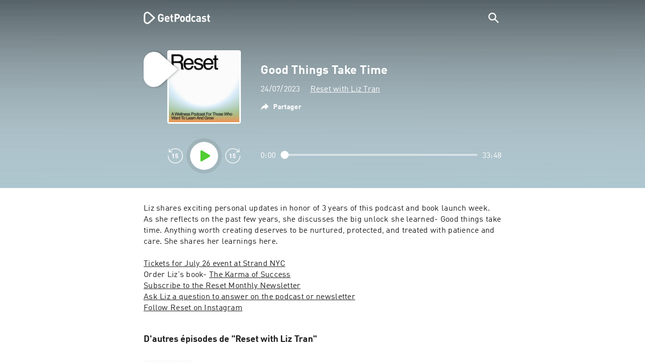

--- FILE ---
content_type: text/html; charset=utf-8
request_url: https://getpodcast.com/fr/podcast/reset-with-liz-tran-and-vanessa-hardy/good-things-take-time_ed98f31bef
body_size: 31822
content:
<!DOCTYPE html><html lang="fr"><head><meta name="next-font-preconnect" /><meta httpEquiv="X-UA-Compatible" content="IE=edge,chrome=1" /><meta name="viewport" content="width=device-width, initial-scale=1.0" /><meta charSet="utf-8" /><meta name="google" content="nopagereadaloud" /><link rel="shortcut icon" href="/assets/favicon.ico" /><link rel="apple-touch-icon" sizes="180x180" href="/assets/apple-touch-icon.png" /><link rel="icon" type="image/png" sizes="48x48" href="/assets/favicon-48x48.png" /><link rel="icon" type="image/png" sizes="32x32" href="/assets/favicon-32x32.png" /><link rel="icon" type="image/png" sizes="16x16" href="/assets/favicon-16x16.png" /><link rel="mask-icon" href="/assets/safari-pinned-tab.svg" color="#5bbad5" /><link rel="preload" href="/assets/fonts/DINWebPro.woff2" as="font" type="font/woff2" crossorigin /><link rel="preload" href="/assets/fonts/DINWebPro-Bold.woff2" as="font" type="font/woff2" crossorigin /><link rel="preload" href="/assets/images/square.png" as="image" /><meta name="msapplication-TileColor" content="#00aba9" /><meta name="google-site-verification" content="SPCausbI1cLetyY_iFCr3T2ZcAiEXhDcu_NFNeFCILE" /><script>
          window.startTime = Date.now();
          !function () { var e = function () { var e, t = "__tcfapiLocator", a = [], n = window; for (; n;) { try { if (n.frames[t]) { e = n; break } } catch (e) { } if (n === window.top) break; n = n.parent } e || (!function e() { var a = n.document, r = !!n.frames[t]; if (!r) if (a.body) { var i = a.createElement("iframe"); i.style.cssText = "display:none", i.name = t, a.body.appendChild(i) } else setTimeout(e, 5); return !r }(), n.__tcfapi = function () { for (var e, t = arguments.length, n = new Array(t), r = 0; r < t; r++)n[r] = arguments[r]; if (!n.length) return a; if ("setGdprApplies" === n[0]) n.length > 3 && 2 === parseInt(n[1], 10) && "boolean" == typeof n[3] && (e = n[3], "function" == typeof n[2] && n[2]("set", !0)); else if ("ping" === n[0]) { var i = { gdprApplies: e, cmpLoaded: !1, cmpStatus: "stub" }; "function" == typeof n[2] && n[2](i) } else a.push(n) }, n.addEventListener("message", (function (e) { var t = "string" == typeof e.data, a = {}; try { a = t ? JSON.parse(e.data) : e.data } catch (e) { } var n = a.__tcfapiCall; n && window.__tcfapi(n.command, n.version, (function (a, r) { var i = { __tcfapiReturn: { returnValue: a, success: r, callId: n.callId } }; t && (i = JSON.stringify(i)), e.source.postMessage(i, "*") }), n.parameter) }), !1)) }; "undefined" != typeof module ? module.exports = e : e() }();
          function UUID(){var x=(new Date).getTime();return"xxxxxxxx-xxxx-4xxx-yxxx-xxxxxxxxxxxx".replace(/[xy]/g,function(e){var t=(x+16*Math.random())%16|0;return x=Math.floor(x/16),("x"==e?t:3&t|8).toString(16)})}function setCookie(e,t,x){var n=new Date;n.setTime(n.getTime()+24*x*60*60*1e3);n="expires="+n.toUTCString();document.cookie=e+"="+t+";"+n+";path=/"}function readCookie(e){for(var t=e+"=",x=document.cookie.split(";"),n=0;n<x.length;n++){for(var o=x[n];" "==o.charAt(0);)o=o.substring(1,o.length);if(0==o.indexOf(t))return o.substring(t.length,o.length)}return null}var uuid,consentCookie=readCookie("authId");null===consentCookie&&setCookie("authId",uuid=UUID(),365);
          </script><script id="rnd_cmp" src="/assets/js/cmp/rnd.js?_=09112021" onLoad="initCMP()" async></script><script id="show-banner">
          function initCMP () {
              RND.CMP.initialize({
                debug: true,
                privacyLink: '/privacy-policy',
                privacyManagerId: 238149,
                languageDetection: true,
                allowedLanguages:  ['de', 'en', 'fr', 'es', 'pt', 'it', 'pl', 'da', 'sv'],
                fallbackLanguage: 'en',
                sp: {
                  config: {
                    baseEndpoint: 'https://cdn.privacy-mgmt.com'
                    ,propertyHref: 'https://getpodcast.com'
                  }
                }
              });
          }</script><style>
  a,abbr,acronym,address,applet,article,aside,audio,b,big,blockquote,body,canvas,caption,center,cite,code,dd,del,details,dfn,div,dl,dt,em,embed,fieldset,figcaption,figure,footer,form,h1,h2,h3,h4,h5,h6,header,hgroup,html,i,iframe,img,ins,kbd,label,legend,li,mark,menu,nav,object,ol,output,p,pre,q,ruby,s,samp,section,small,span,strike,strong,sub,summary,sup,table,tbody,td,tfoot,th,thead,time,tr,tt,u,ul,var,video{margin:0;padding:0;border:0;font-size:100%;vertical-align:baseline}:focus{outline:0}article,aside,details,figcaption,figure,footer,header,hgroup,menu,nav,section{display:block}body{line-height:1}ol,ul{list-style:none}blockquote,q{quotes:none}blockquote:after,blockquote:before,q:after,q:before{content:'';content:none}table{border-collapse:collapse;border-spacing:0}input[type=search]::-webkit-search-cancel-button,input[type=search]::-webkit-search-decoration,input[type=search]::-webkit-search-results-button,input[type=search]::-webkit-search-results-decoration{-webkit-appearance:none;-moz-appearance:none}input[type=search]{-webkit-appearance:none;-moz-appearance:none;-webkit-box-sizing:content-box;-moz-box-sizing:content-box;box-sizing:content-box}textarea{overflow:auto;vertical-align:top;resize:vertical}audio,canvas,video{display:inline-block;max-width:100%}audio:not([controls]){display:none;height:0}[hidden]{display:none}html{font-size:100%;-webkit-text-size-adjust:100%;-ms-text-size-adjust:100%}a:focus{outline:thin dotted}a:active,a:hover{outline:0}img{border:0;-ms-interpolation-mode:bicubic}figure{margin:0}form{margin:0}fieldset{border:1px solid silver;margin:0 2px;padding:.35em .625em .75em}legend{border:0;padding:0;white-space:normal}button,input,select,textarea{font-size:100%;margin:0;vertical-align:baseline}button,input{line-height:normal}button,select{text-transform:none}button,html input[type=button],input[type=reset],input[type=submit]{-webkit-appearance:button;cursor:pointer}button[disabled],html input[disabled]{cursor:default}input[type=checkbox],input[type=radio]{box-sizing:border-box;padding:0}input[type=search]{-webkit-appearance:textfield;-moz-box-sizing:content-box;-webkit-box-sizing:content-box;box-sizing:content-box}input[type=search]::-webkit-search-cancel-button,input[type=search]::-webkit-search-decoration{-webkit-appearance:none}button::-moz-focus-inner,input::-moz-focus-inner{border:0;padding:0}textarea{overflow:auto;vertical-align:top}table{border-collapse:collapse;border-spacing:0}button,html,input,select,textarea{color:#222}::-moz-selection{background:#b3d4fc;text-shadow:none}::selection{background:#b3d4fc;text-shadow:none}img{vertical-align:middle}fieldset{border:0;margin:0;padding:0}textarea{resize:vertical}.chromeframe{margin:.2em 0;background:#ccc;color:#000;padding:.2em 0}em{font-style:italic}strong{font-weight:700}*{box-sizing:border-box}

  @font-face {
    font-family: radio;
    src: local(
            '-apple-system,BlinkMacSystemFont,"Segoe UI",Roboto,"Helvetica Neue",Arial,sans-serif,"Apple Color Emoji","Segoe UI Emoji","Segoe UI Symbol","Noto Color Emoji"'
    ),
    url('/assets/fonts/DINWebPro.woff2') format('woff2');
    font-style: normal;
    font-weight: normal;
    font-display: swap;
    text-rendering: optimizeLegibility;
  }

  @font-face {
    font-family: radio;
    src: local(
            '-apple-system,BlinkMacSystemFont,"Segoe UI",Roboto,"Helvetica Neue",Arial,sans-serif,"Apple Color Emoji","Segoe UI Emoji","Segoe UI Symbol","Noto Color Emoji"'
    ),
    url('/assets/fonts/DINWebPro-Bold.woff2') format('woff2');
    font-style: normal;
    font-weight: bold;
    font-display: swap;
    text-rendering: optimizeLegibility;
  }

  body,
  input {
    font-family: radio;
    font-size: 14px;
    font-weight: normal;
    font-style: normal;
    font-stretch: normal;
    line-height: 1.43;
    letter-spacing: 0.25px;
    color: #1e1e1e;
    -webkit-overflow-scrolling: touch;
  }

  html,
  body {
    height: 100%;
    width: 100%;
  }

  .playbutton-stage {
    padding: 5px 0 0 5px;
  }
  .playbutton-stage .playbutton-styled {
    max-width: 70px !important;
  }
  .playbutton-stage .svgIcon svg {
    width: 70px;
    height: 70px;
  }

  .playbutton-cover {
    padding-left: 4px;
    padding-top: 4px;
  }
  .playbutton-cover .playbutton-styled {
    max-width: 50px !important;
  }
  .playbutton-cover .svgIcon svg {
    width: 50px;
    height: 50px;
  }

  .playbutton-sticky .playbutton-styled {
    max-width: 57px !important;
    
  }
  .playbutton-sticky .svgIcon svg {
    width: 57px;
    height: 57px;
  }
  
  @media (min-width: 768px) {
    .playbutton-sticky {
      padding-top: 4px;
    }
  }
  @media (max-width: 767px) {
    .playbutton-cover {
      padding-left: 2px;
      padding-top: 2px;
    }
    .playbutton-cover .playbutton-styled {
      max-width: 42px !important;
    }
    .playbutton-cover .svgIcon svg {
      width: 42px;
      height: 42px;
    }
    .playbutton-sticky .playbutton-styled {
      max-width: 40px !important;
    }
    .playbutton-sticky .svgIcon svg {
      width: 40px;
      height: 40px;
    } 
  }
</style><title>Good Things Take Time - Reset with Liz Tran</title><meta name="description" content="Écoutez le podcast Good Things Take Time - Reset with Liz Tran gratuitement sur GetPodcast." /><meta name="robots" content="index,follow,max-snippet:-1,max-image-preview:large" /><meta property="og:url" content="https://getpodcast.com/fr/podcast/reset-with-liz-tran-and-vanessa-hardy/good-things-take-time_ed98f31bef" /><meta property="og:title" content="Good Things Take Time" /><meta property="og:description" content="Écoutez le podcast Good Things Take Time - Reset with Liz Tran gratuitement sur GetPodcast." /><meta property="og:type" content="website" /><meta property="og:site_name" content="GetPodcast" /><meta property="og:image" content="https://getpodcast.com/assets/images/splash/logo-1200x630.png" /><meta name="twitter:card" content="summary_large_image" /><meta name="twitter:title" content="Good Things Take Time" /><meta name="twitter:description" content="Écoutez le podcast Good Things Take Time - Reset with Liz Tran gratuitement sur GetPodcast." /><meta name="twitter:image" content="https://getpodcast.com/assets/images/splash/logo-1200x630.png" /><link rel="alternate" hrefLang="de-at" href="https://getpodcast.com/at/podcast/reset-with-liz-tran-and-vanessa-hardy/good-things-take-time_ed98f31bef" /><link rel="alternate" hrefLang="de-de" href="https://getpodcast.com/de/podcast/reset-with-liz-tran-and-vanessa-hardy/good-things-take-time_ed98f31bef" /><link rel="alternate" hrefLang="de" href="https://getpodcast.com/de/podcast/reset-with-liz-tran-and-vanessa-hardy/good-things-take-time_ed98f31bef" /><link rel="alternate" hrefLang="da" href="https://getpodcast.com/dk/podcast/reset-with-liz-tran-and-vanessa-hardy/good-things-take-time_ed98f31bef" /><link rel="alternate" hrefLang="es" href="https://getpodcast.com/es/podcast/reset-with-liz-tran-and-vanessa-hardy/good-things-take-time_ed98f31bef" /><link rel="alternate" hrefLang="fr" href="https://getpodcast.com/fr/podcast/reset-with-liz-tran-and-vanessa-hardy/good-things-take-time_ed98f31bef" /><link rel="alternate" hrefLang="en-gb" href="https://getpodcast.com/uk/podcast/reset-with-liz-tran-and-vanessa-hardy/good-things-take-time_ed98f31bef" /><link rel="alternate" hrefLang="it" href="https://getpodcast.com/it/podcast/reset-with-liz-tran-and-vanessa-hardy/good-things-take-time_ed98f31bef" /><link rel="alternate" hrefLang="pl" href="https://getpodcast.com/pl/podcast/reset-with-liz-tran-and-vanessa-hardy/good-things-take-time_ed98f31bef" /><link rel="alternate" hrefLang="pt" href="https://getpodcast.com/pt/podcast/reset-with-liz-tran-and-vanessa-hardy/good-things-take-time_ed98f31bef" /><link rel="alternate" hrefLang="sv" href="https://getpodcast.com/se/podcast/reset-with-liz-tran-and-vanessa-hardy/good-things-take-time_ed98f31bef" /><link rel="alternate" hrefLang="en-us" href="https://getpodcast.com/podcast/reset-with-liz-tran-and-vanessa-hardy/good-things-take-time_ed98f31bef" /><link rel="alternate" hrefLang="en" href="https://getpodcast.com/podcast/reset-with-liz-tran-and-vanessa-hardy/good-things-take-time_ed98f31bef" /><link rel="canonical" href="https://getpodcast.com/fr/podcast/reset-with-liz-tran-and-vanessa-hardy/good-things-take-time_ed98f31bef" /><link rel="preload" href="https://podcast-images-prod.radio-assets.com/300/reset-with-liz-tran-and-vanessa-hardy.jpeg?version=0ecce9c69ebcc832ac313ffa321bbdb92b9fd63e" as="image" /><meta name="next-head-count" content="45" /><noscript data-n-css></noscript><script defer noModule src="/_next/static/chunks/polyfills-5cd94c89d3acac5f.js"></script><script src="/_next/static/chunks/webpack-4a1853a56933a9c7.js" defer></script><script src="/_next/static/chunks/framework-4cc980c1fc92f87d.js" defer></script><script src="/_next/static/chunks/main-07181bb3a1035316.js" defer></script><script src="/_next/static/chunks/pages/_app-97dd806ad24fd392.js" defer></script><script src="/_next/static/chunks/29107295-a2d0c8e72019a3ed.js" defer></script><script src="/_next/static/chunks/858-34a49e26c029909d.js" defer></script><script src="/_next/static/chunks/641-daa966751dca1081.js" defer></script><script src="/_next/static/chunks/pages/podcast/%5Bpodcast%5D/%5Bepisode%5D-8f763aeee82ba0e0.js" defer></script><script src="/_next/static/TLVfm-ZRIW0FvGABBmXx5/_buildManifest.js" defer></script><script src="/_next/static/TLVfm-ZRIW0FvGABBmXx5/_ssgManifest.js" defer></script><script src="/_next/static/TLVfm-ZRIW0FvGABBmXx5/_middlewareManifest.js" defer></script><style id="__jsx-2850323686">#nprogress{pointer-events:none;}#nprogress .bar{background:#64e646;position:fixed;z-index:9999;top:0;left:0;width:100%;height:2px;}#nprogress .peg{display:block;position:absolute;right:0px;width:100px;height:100%;box-shadow:0 0 10px #64e646,0 0 5px #64e646;opacity:1;-webkit-transform:rotate(3deg) translate(0px,-4px);-ms-transform:rotate(3deg) translate(0px,-4px);-webkit-transform:rotate(3deg) translate(0px,-4px);-ms-transform:rotate(3deg) translate(0px,-4px);transform:rotate(3deg) translate(0px,-4px);}#nprogress .spinner{display:block;position:fixed;z-index:1031;top:15px;right:15px;}#nprogress .spinner-icon{width:18px;height:18px;box-sizing:border-box;border:solid 2px transparent;border-top-color:#64e646;border-left-color:#64e646;border-radius:50%;-webkit-animation:nprogresss-spinner 400ms linear infinite;-webkit-animation:nprogress-spinner 400ms linear infinite;animation:nprogress-spinner 400ms linear infinite;}.nprogress-custom-parent{overflow:hidden;position:relative;}.nprogress-custom-parent #nprogress .spinner,.nprogress-custom-parent #nprogress .bar{position:absolute;}@-webkit-keyframes nprogress-spinner{0%{-webkit-transform:rotate(0deg);}100%{-webkit-transform:rotate(360deg);}}@-webkit-keyframes nprogress-spinner{0%{-webkit-transform:rotate(0deg);-ms-transform:rotate(0deg);transform:rotate(0deg);}100%{-webkit-transform:rotate(360deg);-ms-transform:rotate(360deg);transform:rotate(360deg);}}@keyframes nprogress-spinner{0%{-webkit-transform:rotate(0deg);-ms-transform:rotate(0deg);transform:rotate(0deg);}100%{-webkit-transform:rotate(360deg);-ms-transform:rotate(360deg);transform:rotate(360deg);}}</style><style data-styled data-styled-version="5.3.3">.iFtXGS{width:106px;vertical-align:middle;position:relative;}/*!sc*/
.iFtXGS path#icon{fill:#FFFFFF;}/*!sc*/
.iFtXGS path#text{fill:#FFFFFF;}/*!sc*/
@media (min-width:768px){.iFtXGS{width:132px;}}/*!sc*/
.ktXSIt{width:106px;vertical-align:middle;position:relative;}/*!sc*/
.ktXSIt path#icon{fill:#64E646;}/*!sc*/
.ktXSIt path#text{fill:#1E1E1E;}/*!sc*/
@media (min-width:768px){.ktXSIt{width:132px;}}/*!sc*/
data-styled.g1[id="Logo__SVG-sc-kn26s8-0"]{content:"iFtXGS,ktXSIt,"}/*!sc*/
.bwiwIZ{width:28px;height:28px;vertical-align:middle;outline:none;}/*!sc*/
.bwiwIZ:active{outline:none;}/*!sc*/
data-styled.g2[id="Icon__SVG-sc-pqbdkr-0"]{content:"bwiwIZ,"}/*!sc*/
.fryuta{-webkit-user-select:none;-moz-user-select:none;-ms-user-select:none;user-select:none;cursor:pointer;z-index:10;}/*!sc*/
.fryuta #close,.fryuta #search{stroke:#FFFFFF;}/*!sc*/
@media (min-width:768px){.fryuta{width:30px;height:30px;}}/*!sc*/
data-styled.g4[id="NavigationSearch__StyledIcon-sc-9nolk2-0"]{content:"fryuta,"}/*!sc*/
.fajCMX{position:relative;}/*!sc*/
data-styled.g6[id="NavigationSearch__Wrapper-sc-9nolk2-2"]{content:"fajCMX,"}/*!sc*/
.WWFqg{-webkit-transition:all ease-out 0.15s;transition:all ease-out 0.15s;display:-webkit-inline-box;display:-webkit-inline-flex;display:-ms-inline-flexbox;display:inline-flex;position:relative;padding-left:4px;z-index:9;}/*!sc*/
@media (min-width:768px){.WWFqg{height:30px;}}/*!sc*/
data-styled.g7[id="NavigationSearch__ButtonWrapper-sc-9nolk2-3"]{content:"WWFqg,"}/*!sc*/
.jVgKCw{display:-webkit-box;display:-webkit-flex;display:-ms-flexbox;display:flex;-webkit-align-items:center;-webkit-box-align:center;-ms-flex-align:center;align-items:center;}/*!sc*/
data-styled.g9[id="NavigationSearch__NoForm-sc-9nolk2-5"]{content:"jVgKCw,"}/*!sc*/
.eJcxag{max-width:710px;margin:0 auto;width:100%;}/*!sc*/
data-styled.g10[id="components__PageWrapper-sc-1nvrcl0-0"]{content:"eJcxag,"}/*!sc*/
.bYgKjR{-webkit-user-select:none;-moz-user-select:none;-ms-user-select:none;user-select:none;-webkit-backface-visibility:hidden;backface-visibility:hidden;-webkit-tap-highlight-color:transparent;-webkit-transition:all ease-out 0.15s;transition:all ease-out 0.15s;background-color:transparent;position:fixed;padding:0 20px;width:100%;height:60px;line-height:60px;z-index:1000;box-shadow:none;}/*!sc*/
@media (min-width:768px){.bYgKjR{height:70px;line-height:70px;}}/*!sc*/
data-styled.g12[id="Navigation__Wrapper-sc-uvqu1e-0"]{content:"bYgKjR,"}/*!sc*/
.gAMANT{margin:0 auto;width:100%;display:grid;grid-template-columns:106px auto;grid-template-rows:100%;grid-template-areas:logo . search;-webkit-align-items:center;-webkit-box-align:center;-ms-flex-align:center;align-items:center;}/*!sc*/
data-styled.g13[id="Navigation__Inner-sc-uvqu1e-1"]{content:"gAMANT,"}/*!sc*/
.gcGHxD{justify-self:end;top:1px;}/*!sc*/
data-styled.g14[id="Navigation__StyledSearch-sc-uvqu1e-2"]{content:"gcGHxD,"}/*!sc*/
.crfOsF:hover,.crfOsF:active,.crfOsF:focus{outline:0;}/*!sc*/
data-styled.g15[id="Navigation__LogoLink-sc-uvqu1e-3"]{content:"crfOsF,"}/*!sc*/
.bAbvEL{width:18px;height:18px;background-size:18px 18px;background-repeat:no-repeat;background-position:center;background-image:url( /assets/images/flags/fr@1x.png );}/*!sc*/
@media (-webkit-min-device-pixel-ratio:2), ( min--moz-device-pixel-ratio:2), ( -o-min-device-pixel-ratio:2/1), ( min-device-pixel-ratio:2), ( min-resolution:192dpi), ( min-resolution:2dppx){.bAbvEL{background-image:url( /assets/images/flags/fr@2x.png );}}/*!sc*/
@media (-webkit-min-device-pixel-ratio:3), ( min--moz-device-pixel-ratio:3), ( -o-min-device-pixel-ratio:3/1), ( min-device-pixel-ratio:3), ( min-resolution:384dpi), ( min-resolution:3dppx){.bAbvEL{background-image:url( /assets/images/flags/fr@3x.png);}}/*!sc*/
data-styled.g16[id="CountryIcon-sc-1mwhrcq-0"]{content:"bAbvEL,"}/*!sc*/
.ktyzes{display:inline-block;text-align:center;-webkit-text-decoration:none;text-decoration:none;position:relative;z-index:0;padding-left:23px;}/*!sc*/
data-styled.g17[id="LanguagePicker__Label-sc-1kxex54-0"]{content:"ktyzes,"}/*!sc*/
.gwscSw{position:absolute;width:18px;height:18px;left:0;top:0;}/*!sc*/
data-styled.g18[id="LanguagePicker__StyledCountryIcon-sc-1kxex54-1"]{content:"gwscSw,"}/*!sc*/
.lpiikl{width:14px;height:14px;z-index:0;-webkit-transform:rotate(-90deg);-ms-transform:rotate(-90deg);transform:rotate(-90deg);position:relative;margin-left:5px;top:2px;}/*!sc*/
data-styled.g19[id="LanguagePicker__StyledChevron-sc-1kxex54-2"]{content:"lpiikl,"}/*!sc*/
.dcraAT{text-align:center;-webkit-text-decoration:none;text-decoration:none;color:#1E1E1E;-webkit-user-select:none;-moz-user-select:none;-ms-user-select:none;user-select:none;-webkit-tap-highlight-color:transparent;}/*!sc*/
.dcraAT:hover,.dcraAT:active,.dcraAT:focus{outline:0;}/*!sc*/
data-styled.g20[id="LanguagePicker__StyledLink-sc-1kxex54-3"]{content:"dcraAT,"}/*!sc*/
.hfrvzp{display:none;}/*!sc*/
@media (min-width:768px){.hfrvzp{display:inline-block;}}/*!sc*/
.fRrCPG{display:inline-block;}/*!sc*/
@media (min-width:768px){.fRrCPG{display:inline-block;}}/*!sc*/
data-styled.g21[id="AppLink__LinkApp-sc-54x8rf-0"]{content:"hfrvzp,fRrCPG,"}/*!sc*/
.hTgDSs{display:block;width:100%;text-align:center;}/*!sc*/
@media (min-width:768px){.hTgDSs{display:inherit;width:auto;padding-right:0;text-align:left;-webkit-box-pack:center;-webkit-justify-content:center;-ms-flex-pack:center;justify-content:center;-webkit-align-items:center;-webkit-box-align:center;-ms-flex-align:center;align-items:center;}.hTgDSs .AppLink-sc-54x8rf-2:first-child{margin-right:10px;}}/*!sc*/
data-styled.g24[id="AppLinks__Wrapper-sc-qg55x-0"]{content:"hTgDSs,"}/*!sc*/
.kuCzjq{-webkit-flex-shrink:0;-ms-flex-negative:0;flex-shrink:0;padding:50px 20px 90px 20px;background-color:rgba(240,240,240,0.6);}/*!sc*/
@media (min-width:768px){.kuCzjq{padding:50px 20px 110px 20px;}}/*!sc*/
data-styled.g25[id="Footer__Wrapper-sc-1hapenx-0"]{content:"kuCzjq,"}/*!sc*/
.HPTmn{font-size:16px;font-weight:bold;font-style:normal;font-stretch:normal;line-height:1.38;-webkit-letter-spacing:0.28px;-moz-letter-spacing:0.28px;-ms-letter-spacing:0.28px;letter-spacing:0.28px;text-align:center;}/*!sc*/
data-styled.g28[id="Footer__Main-sc-1hapenx-3"]{content:"HPTmn,"}/*!sc*/
.hKOoUz{font-weight:normal;}/*!sc*/
data-styled.g29[id="Footer__Secondary-sc-1hapenx-4"]{content:"hKOoUz,"}/*!sc*/
.voMYQ{position:relative;text-align:center;white-space:nowrap;}/*!sc*/
data-styled.g30[id="Footer__LinkItem-sc-1hapenx-5"]{content:"voMYQ,"}/*!sc*/
.eHHIBo{display:-webkit-box;display:-webkit-flex;display:-ms-flexbox;display:flex;-webkit-flex-wrap:wrap;-ms-flex-wrap:wrap;flex-wrap:wrap;width:100%;margin:50px auto;padding:0 5px;-webkit-box-pack:center;-webkit-justify-content:center;-ms-flex-pack:center;justify-content:center;}/*!sc*/
.eHHIBo .Footer__LinkItem-sc-1hapenx-5{padding:5px 10px;}/*!sc*/
@media (min-width:768px){.eHHIBo{margin:0 auto 0 0;width:auto;padding:0 0 0 5px;}.eHHIBo .Footer__LinkItem-sc-1hapenx-5{padding:0;}}/*!sc*/
data-styled.g31[id="Footer__Links-sc-1hapenx-6"]{content:"eHHIBo,"}/*!sc*/
.hvskIS{text-align:center;-webkit-text-decoration:none;text-decoration:none;color:#1E1E1E;-webkit-user-select:none;-moz-user-select:none;-ms-user-select:none;user-select:none;-webkit-tap-highlight-color:transparent;}/*!sc*/
.hvskIS:hover,.hvskIS:active,.hvskIS:focus{outline:0;}/*!sc*/
@media (min-width:768px){.hvskIS{margin-right:20px;}}/*!sc*/
data-styled.g32[id="Footer__StyledLink-sc-1hapenx-7"]{content:"hvskIS,"}/*!sc*/
.hChjHW{margin:0;padding:0;background:transparent;border:none;text-align:center;-webkit-text-decoration:none;text-decoration:none;font-size:inherit;font-family:inherit;color:#1E1E1E;-webkit-user-select:none;-moz-user-select:none;-ms-user-select:none;user-select:none;-webkit-tap-highlight-color:transparent;}/*!sc*/
.hChjHW:hover,.hChjHW:active,.hChjHW:focus{outline:0;}/*!sc*/
@media (min-width:768px){.hChjHW{margin-right:20px;}}/*!sc*/
data-styled.g33[id="Footer__StyledLinkLikeButton-sc-1hapenx-8"]{content:"hChjHW,"}/*!sc*/
.eaaKzR{display:-webkit-box;display:-webkit-flex;display:-ms-flexbox;display:flex;padding:0 5px;width:100%;-webkit-align-items:flex-end;-webkit-box-align:flex-end;-ms-flex-align:flex-end;align-items:flex-end;-webkit-box-pack:justify;-webkit-justify-content:space-between;-ms-flex-pack:justify;justify-content:space-between;}/*!sc*/
@media (min-width:768px){.eaaKzR{max-width:240px;margin:0 auto;padding:0 5px 0 20px;}}/*!sc*/
data-styled.g34[id="Footer__Legal-sc-1hapenx-9"]{content:"eaaKzR,"}/*!sc*/
.QJCCy{white-space:nowrap;text-align:center;-webkit-text-decoration:none;text-decoration:none;color:#1E1E1E;padding-right:20px;-webkit-user-select:none;-moz-user-select:none;-ms-user-select:none;user-select:none;-webkit-tap-highlight-color:transparent;}/*!sc*/
.QJCCy:hover,.QJCCy:active,.QJCCy:focus{outline:0;}/*!sc*/
data-styled.g35[id="Footer__Copyright-sc-1hapenx-10"]{content:"QJCCy,"}/*!sc*/
@media (min-width:768px){.bNufPO{display:-webkit-box;display:-webkit-flex;display:-ms-flexbox;display:flex;-webkit-align-items:flex-end;-webkit-box-align:flex-end;-ms-flex-align:flex-end;align-items:flex-end;-webkit-box-pack:justify;-webkit-justify-content:space-between;-ms-flex-pack:justify;justify-content:space-between;margin-top:40px;}}/*!sc*/
data-styled.g37[id="Footer__FooterLinks-sc-1hapenx-12"]{content:"bNufPO,"}/*!sc*/
.kFxaEa{text-align:center;padding-top:45px;}/*!sc*/
data-styled.g38[id="Footer__StyledAppLinks-sc-1hapenx-13"]{content:"kFxaEa,"}/*!sc*/
.hcePJY{margin-top:25px;}/*!sc*/
@media (min-width:768px){.hcePJY{margin-top:0;}}/*!sc*/
data-styled.g39[id="Logo__LogoContainer-sc-1zms5r-0"]{content:"hcePJY,"}/*!sc*/
.kHxrAE{min-height:100%;position:relative;}/*!sc*/
data-styled.g47[id="Page__Wrapper-sc-1ch93uo-0"]{content:"kHxrAE,"}/*!sc*/
.fzXDGp{min-height:100vh;display:-webkit-box;display:-webkit-flex;display:-ms-flexbox;display:flex;-webkit-flex-direction:column;-ms-flex-direction:column;flex-direction:column;-webkit-align-items:stretch;-webkit-box-align:stretch;-ms-flex-align:stretch;align-items:stretch;}/*!sc*/
data-styled.g48[id="Page-sc-1ch93uo-1"]{content:"fzXDGp,"}/*!sc*/
.ehtDuQ{-webkit-box-flex:1;-webkit-flex-grow:1;-ms-flex-positive:1;flex-grow:1;}/*!sc*/
data-styled.g49[id="Page__Main-sc-1ch93uo-2"]{content:"ehtDuQ,"}/*!sc*/
.iKbVVI:hover{-webkit-filter:drop-shadow(0 0 4px rgba(0,0,0,0.5));-webkit-filter:drop-shadow(0 0 4px rgba(0,0,0,0.5));filter:drop-shadow(0 0 4px rgba(0,0,0,0.5));}/*!sc*/
.iKbVVI:active{-webkit-filter:drop-shadow(0 0 4px rgba(0,0,0,1));-webkit-filter:drop-shadow(0 0 4px rgba(0,0,0,1));filter:drop-shadow(0 0 4px rgba(0,0,0,1));}/*!sc*/
@supports (-webkit-overflow-scrolling:touch){.iKbVVI:hover,.iKbVVI:active{-webkit-filter:none;-webkit-filter:none;filter:none;}}/*!sc*/
.iKbVVI .playbutton-styled{-webkit-animation:2s linear infinite svg-animation;animation:2s linear infinite svg-animation;fill:none;max-width:40px;}/*!sc*/
.iKbVVI > svg circle{display:block;fill:none;stroke:white;stroke-linecap:round;stroke-width:10px;}/*!sc*/
@media all and (-ms-high-contrast:none){.iKbVVI > svg circle{stroke-width:0;}}/*!sc*/
.iKbVVI > svg circle.animated{-webkit-animation:1.4s ease-in-out infinite both circle-animation;animation:1.4s ease-in-out infinite both circle-animation;stroke-dasharray:283;stroke-dashoffset:280;-webkit-transform-origin:50% 50%;-ms-transform-origin:50% 50%;transform-origin:50% 50%;}/*!sc*/
@-webkit-keyframes svg-animation{0%{-webkit-transform:rotateZ(0deg);-ms-transform:rotateZ(0deg);transform:rotateZ(0deg);}100%{-webkit-transform:rotateZ(360deg);-ms-transform:rotateZ(360deg);transform:rotateZ(360deg);}}/*!sc*/
@keyframes svg-animation{0%{-webkit-transform:rotateZ(0deg);-ms-transform:rotateZ(0deg);transform:rotateZ(0deg);}100%{-webkit-transform:rotateZ(360deg);-ms-transform:rotateZ(360deg);transform:rotateZ(360deg);}}/*!sc*/
@-webkit-keyframes circle-animation{0%,25%{stroke-dashoffset:280;-webkit-transform:rotate(0);-ms-transform:rotate(0);transform:rotate(0);}50%,75%{stroke-dashoffset:75;-webkit-transform:rotate(45deg);-ms-transform:rotate(45deg);transform:rotate(45deg);}100%{stroke-dashoffset:280;-webkit-transform:rotate(360deg);-ms-transform:rotate(360deg);transform:rotate(360deg);}}/*!sc*/
@keyframes circle-animation{0%,25%{stroke-dashoffset:280;-webkit-transform:rotate(0);-ms-transform:rotate(0);transform:rotate(0);}50%,75%{stroke-dashoffset:75;-webkit-transform:rotate(45deg);-ms-transform:rotate(45deg);transform:rotate(45deg);}100%{stroke-dashoffset:280;-webkit-transform:rotate(360deg);-ms-transform:rotate(360deg);transform:rotate(360deg);}}/*!sc*/
data-styled.g50[id="Toggle-sc-vfpwvg-0"]{content:"iKbVVI,"}/*!sc*/
.eYIXXe{width:100%;height:auto;border-radius:4px;background-size:cover;background-position:top center;background-repeat:no-repeat;background-color:#f0f0f0;box-shadow:0 0 10px 0 rgba(0,0,0,0);-webkit-transition:box-shadow linear 0.1s;transition:box-shadow linear 0.1s;position:relative;background-image:url("https://podcast-images-prod.radio-assets.com/300/reset-with-liz-tran-and-vanessa-hardy.jpeg?version=0ecce9c69ebcc832ac313ffa321bbdb92b9fd63e");}/*!sc*/
.ialYGk{width:100%;height:auto;border-radius:4px;background-size:cover;background-position:top center;background-repeat:no-repeat;background-color:#f0f0f0;box-shadow:0 0 10px 0 rgba(0,0,0,0);-webkit-transition:box-shadow linear 0.1s;transition:box-shadow linear 0.1s;position:relative;}/*!sc*/
data-styled.g52[id="Cover__CoverImage-sc-8sp4zu-1"]{content:"eYIXXe,ialYGk,"}/*!sc*/
.lhSQxY{width:100%;border-radius:4px;position:relative;-webkit-transition:box-shadow linear 0.1s;transition:box-shadow linear 0.1s;border:solid 3px #ffffff;}/*!sc*/
.lhSQxY .Cover__CoverImage-sc-8sp4zu-1{border-radius:0;}/*!sc*/
.zuTsf{width:100%;border-radius:4px;position:relative;-webkit-transition:box-shadow linear 0.1s;transition:box-shadow linear 0.1s;}/*!sc*/
data-styled.g53[id="Cover__CoverWrapper-sc-8sp4zu-2"]{content:"lhSQxY,zuTsf,"}/*!sc*/
.cTaIaQ{background-color:#aec6cf;background-image:url(/assets/images/overlay/header.png);background-size:100% 100%;min-height:380px;padding-top:74px;padding-bottom:30px;-webkit-transition:background linear 0.5s;transition:background linear 0.5s;}/*!sc*/
@media (min-width:768px){.cTaIaQ{min-height:340px;padding-top:100px;padding-bottom:0;}}/*!sc*/
data-styled.g68[id="StageWrapper__Wrapper-sc-1qxjyh3-0"]{content:"cTaIaQ,"}/*!sc*/
.eUiFPo{margin-bottom:40px;position:relative;word-wrap:break-word;display:-webkit-box;-webkit-line-clamp:100;-webkit-box-orient:vertical;overflow:hidden;white-space:pre-wrap;}/*!sc*/
@media (min-width:768px){.eUiFPo{-webkit-line-clamp:100;font-size:16px;line-height:1.38;-webkit-letter-spacing:0.28px;-moz-letter-spacing:0.28px;-ms-letter-spacing:0.28px;letter-spacing:0.28px;}}/*!sc*/
.eUiFPo a{color:#1E1E1E;-webkit-transition:color linear .1s;transition:color linear .1s;}/*!sc*/
.eUiFPo a:visited{color:#1E1E1E;}/*!sc*/
.eUiFPo a:hover,.eUiFPo a:active{color:#64E646;}/*!sc*/
.eUiFPo p,.eUiFPo ul,.eUiFPo ol{margin-top:15px;margin-bottom:15px;}/*!sc*/
.eUiFPo ul,.eUiFPo ol{list-style-type:disc;list-style-position:inside;}/*!sc*/
.eUiFPo ul li,.eUiFPo ol li{padding-left:10px;}/*!sc*/
.eUiFPo > :first-child{margin-top:0px;}/*!sc*/
.eUiFPo > :last-child{margin-bottom:0px;}/*!sc*/
.eUiFPo .loadingLines{margin-bottom:50px;}/*!sc*/
data-styled.g70[id="DescriptionContent-sc-5yqs0z-0"]{content:"eUiFPo,"}/*!sc*/
.dtdxnF{-webkit-user-select:none;-moz-user-select:none;-ms-user-select:none;user-select:none;-webkit-tap-highlight-color:transparent;cursor:pointer;width:45px;height:45px;}/*!sc*/
.dtdxnF:hover,.dtdxnF:active,.dtdxnF:focus{outline:0;}/*!sc*/
@media (min-width:768px){.dtdxnF{width:57px;height:57px;}}/*!sc*/
data-styled.g75[id="EpisodeCover__ToggleButton-sc-qskan5-0"]{content:"dtdxnF,"}/*!sc*/
.dLfvcZ{position:absolute;width:100%;height:100%;z-index:100;display:-webkit-box;display:-webkit-flex;display:-ms-flexbox;display:flex;-webkit-box-pack:center;-webkit-justify-content:center;-ms-flex-pack:center;justify-content:center;-webkit-align-items:center;-webkit-box-align:center;-ms-flex-align:center;align-items:center;cursor:pointer;border-radius:4px;-webkit-transition:all linear 0.2s;transition:all linear 0.2s;}/*!sc*/
data-styled.g76[id="EpisodeCover__CoverButton-sc-qskan5-1"]{content:"dLfvcZ,"}/*!sc*/
.iRQdbT{width:100%;height:100%;}/*!sc*/
data-styled.g78[id="EpisodeListItem__Visual-sc-1ofbbx7-0"]{content:"iRQdbT,"}/*!sc*/
.gRFRIp{display:-webkit-box;display:-webkit-flex;display:-ms-flexbox;display:flex;padding-top:3px;}/*!sc*/
@media (min-width:768px){.gRFRIp{padding-top:1px;}}/*!sc*/
data-styled.g79[id="EpisodeListItem__Text-sc-1ofbbx7-1"]{content:"gRFRIp,"}/*!sc*/
.gyzhSv{font-size:16px;font-weight:bold;font-style:normal;font-stretch:normal;line-height:1.4;-webkit-letter-spacing:normal;-moz-letter-spacing:normal;-ms-letter-spacing:normal;letter-spacing:normal;text-align:left;color:#1E1E1E;}/*!sc*/
data-styled.g80[id="EpisodeListItem__EpisodeName-sc-1ofbbx7-2"]{content:"gyzhSv,"}/*!sc*/
.eRcJhA{word-break:break-word;line-height:1.4;cursor:pointer;color:#000;display:-webkit-box;-webkit-line-clamp:10;-webkit-box-orient:vertical;overflow:hidden;max-width:100%;}/*!sc*/
@media (min-width:768px){.eRcJhA{font-size:16px;line-height:1.4;-webkit-line-clamp:4;}}/*!sc*/
.eRcJhA a{color:#1E1E1E;-webkit-transition:color linear .1s;transition:color linear .1s;}/*!sc*/
.eRcJhA a:visited{color:#1E1E1E;}/*!sc*/
.eRcJhA a:hover,.eRcJhA a:active{color:#64E646;}/*!sc*/
.eRcJhA p,.eRcJhA ul,.eRcJhA ol{margin-top:15px;margin-bottom:15px;}/*!sc*/
.eRcJhA ul,.eRcJhA ol{list-style-type:disc;list-style-position:inside;}/*!sc*/
.eRcJhA ul li,.eRcJhA ol li{padding-left:10px;}/*!sc*/
.eRcJhA > :first-child{margin-top:0px;}/*!sc*/
.eRcJhA > :last-child{margin-bottom:0px;}/*!sc*/
.eRcJhA .loadingLines{margin-bottom:50px;}/*!sc*/
data-styled.g81[id="EpisodeListItem__EpisodeDescription-sc-1ofbbx7-3"]{content:"eRcJhA,"}/*!sc*/
.hOLcyk{display:-webkit-box;display:-webkit-flex;display:-ms-flexbox;display:flex;}/*!sc*/
data-styled.g82[id="EpisodeListItem__EpisodeMetaList-sc-1ofbbx7-4"]{content:"hOLcyk,"}/*!sc*/
.hBjlcE{font-size:16px;font-weight:bold;font-style:normal;font-stretch:normal;line-height:1.4;-webkit-letter-spacing:normal;-moz-letter-spacing:normal;-ms-letter-spacing:normal;letter-spacing:normal;text-align:left;color:#1E1E1E;color:#989898;margin-right:10px;}/*!sc*/
data-styled.g83[id="EpisodeListItem__EpisodeMeta-sc-1ofbbx7-5"]{content:"hBjlcE,"}/*!sc*/
.etryi{-webkit-user-select:none;-moz-user-select:none;-ms-user-select:none;user-select:none;-webkit-tap-highlight-color:transparent;display:inline-block;-webkit-text-decoration:none;text-decoration:none;}/*!sc*/
.etryi:hover,.etryi:active,.etryi:focus{outline:0;}/*!sc*/
data-styled.g84[id="EpisodeListItem__EpisodeLink-sc-1ofbbx7-6"]{content:"etryi,"}/*!sc*/
.cjRilX{display:grid;grid-template-columns:80px auto;grid-column-gap:20px;margin-bottom:30px;-webkit-align-items:center;-webkit-box-align:center;-ms-flex-align:center;align-items:center;justify-items:start;}/*!sc*/
@media (min-width:768px){.cjRilX{grid-template-columns:100px auto;grid-column-gap:30px;}}/*!sc*/
.cjRilX:hover .EpisodeCover-sc-qskan5-2{box-shadow:0 0 10px 0 rgba(0,0,0,0.5);}/*!sc*/
.cjRilX:active .EpisodeCover-sc-qskan5-2{box-shadow:0 0 10px 0 #000000;}/*!sc*/
data-styled.g85[id="EpisodeListItem__Wrapper-sc-1ofbbx7-7"]{content:"cjRilX,"}/*!sc*/
.hEiCcl{border-radius:4px;border:solid 1px #1e1e1e;padding:20px 20px 20px 20px;margin-bottom:40px;}/*!sc*/
@media (min-width:768px){.hEiCcl{padding:30px 30px 30px 30px;margin-top:20px;margin-bottom:35px;}}/*!sc*/
data-styled.g86[id="EpisodeList__Wrapper-sc-7k8d2n-0"]{content:"hEiCcl,"}/*!sc*/
.ddkvFf{text-align:left;}/*!sc*/
@media (min-width:768px){.ddkvFf{font-size:16px;line-height:1.5;-webkit-letter-spacing:normal;-moz-letter-spacing:normal;-ms-letter-spacing:normal;letter-spacing:normal;}}/*!sc*/
data-styled.g87[id="EpisodeList__Paragraph-sc-7k8d2n-1"]{content:"ddkvFf,"}/*!sc*/
.dOuPOs{height:28px;top:3px;left:0;position:absolute;-webkit-filter:drop-shadow(2px 0 2px rgba(0,0,0,0.3));-webkit-filter:drop-shadow(2px 0 2px rgba(0,0,0,0.3));filter:drop-shadow(2px 0 2px rgba(0,0,0,0.3));}/*!sc*/
.dOuPOs path{fill:#64E646;}/*!sc*/
@media (min-width:768px){.dOuPOs{height:38px;}}/*!sc*/
data-styled.g88[id="EpisodeList__StyledBubble-sc-7k8d2n-2"]{content:"dOuPOs,"}/*!sc*/
.fdFzRy{display:-webkit-box;display:-webkit-flex;display:-ms-flexbox;display:flex;}/*!sc*/
data-styled.g89[id="EpisodeList__Content-sc-7k8d2n-3"]{content:"fdFzRy,"}/*!sc*/
.hnTEWy{padding-right:16px;padding-left:18px;position:relative;}/*!sc*/
.hnTEWy .Cover__CoverWrapper-sc-8sp4zu-2{width:62px;height:62px;}/*!sc*/
@media (min-width:768px){.hnTEWy{padding-left:24px;padding-right:25px;}.hnTEWy .Cover__CoverWrapper-sc-8sp4zu-2{width:86px;height:86px;}}/*!sc*/
data-styled.g90[id="EpisodeList__Visual-sc-7k8d2n-4"]{content:"hnTEWy,"}/*!sc*/
.gKbRrO{padding-top:4px;text-align:right;}/*!sc*/
data-styled.g91[id="EpisodeList__Text-sc-7k8d2n-5"]{content:"gKbRrO,"}/*!sc*/
.jxdKgy{text-align:right;padding:15px 0 0 0;}/*!sc*/
@media (min-width:768px){.jxdKgy{display:-webkit-box;display:-webkit-flex;display:-ms-flexbox;display:flex;-webkit-box-pack:justify;-webkit-justify-content:space-between;-ms-flex-pack:justify;justify-content:space-between;-webkit-align-items:center;-webkit-box-align:center;-ms-flex-align:center;align-items:center;}}/*!sc*/
data-styled.g92[id="EpisodeList__Footer-sc-7k8d2n-6"]{content:"jxdKgy,"}/*!sc*/
.cskNzI{font-size:24px;font-weight:bold;font-style:normal;font-stretch:normal;line-height:1.33;-webkit-letter-spacing:normal;-moz-letter-spacing:normal;-ms-letter-spacing:normal;letter-spacing:normal;text-align:center;color:#1E1E1E;}/*!sc*/
@media (min-width:768px){.cskNzI{font-size:36px;line-height:1.17;}}/*!sc*/
data-styled.g93[id="Headline-sc-vutl6b-0"]{content:"cskNzI,"}/*!sc*/
.GgwXQ{font-size:16px;text-align:left;}/*!sc*/
data-styled.g94[id="Headline__HeadlineSmall-sc-vutl6b-1"]{content:"GgwXQ,"}/*!sc*/
.jQImDU{margin-bottom:30px;}/*!sc*/
@media (min-width:768px){.jQImDU{font-size:18px;line-height:1.33;}}/*!sc*/
data-styled.g96[id="EpisodeCollection__Title-sc-2kw65r-1"]{content:"jQImDU,"}/*!sc*/
.diKkok{padding:3px 30px 0 30px;display:inline-block;border-radius:24px;line-height:32px;font-style:normal;font-stretch:normal;-webkit-letter-spacing:normal;-moz-letter-spacing:normal;-ms-letter-spacing:normal;letter-spacing:normal;-webkit-font-smoothing:antialiased;-moz-osx-font-smoothing:grayscale;}/*!sc*/
data-styled.g97[id="Button__Inner-sc-1xnxnyo-0"]{content:"diKkok,"}/*!sc*/
.jbwdfX{cursor:pointer;font-weight:bold;font-style:normal;font-stretch:normal;-webkit-letter-spacing:0.28px;-moz-letter-spacing:0.28px;-ms-letter-spacing:0.28px;letter-spacing:0.28px;text-align:center;-webkit-user-select:none;-moz-user-select:none;-ms-user-select:none;user-select:none;color:#ffffff;display:inline-block;border-radius:24px;background-color:transparent;opacity:1;-webkit-user-select:none;-moz-user-select:none;-ms-user-select:none;user-select:none;-webkit-tap-highlight-color:transparent;}/*!sc*/
.jbwdfX:hover,.jbwdfX:active,.jbwdfX:focus{outline:0;}/*!sc*/
.jzslzn{cursor:pointer;font-weight:bold;font-style:normal;font-stretch:normal;-webkit-letter-spacing:0.28px;-moz-letter-spacing:0.28px;-ms-letter-spacing:0.28px;letter-spacing:0.28px;text-align:center;-webkit-user-select:none;-moz-user-select:none;-ms-user-select:none;user-select:none;color:#1e1e1e;display:inline-block;border-radius:24px;background-color:transparent;opacity:1;-webkit-user-select:none;-moz-user-select:none;-ms-user-select:none;user-select:none;-webkit-tap-highlight-color:transparent;}/*!sc*/
.jzslzn:hover,.jzslzn:active,.jzslzn:focus{outline:0;}/*!sc*/
data-styled.g98[id="Button__WrapperNaked-sc-1xnxnyo-1"]{content:"jbwdfX,jzslzn,"}/*!sc*/
.egvfOS{border:solid 1px #1e1e1e;background-color:#ffffff;}/*!sc*/
.egvfOS .Button__Inner-sc-1xnxnyo-0{border:solid 1px #ffffff;}/*!sc*/
.egvfOS .Button__Inner-sc-1xnxnyo-0:hover{border:solid 1px #1e1e1e;}/*!sc*/
data-styled.g99[id="Button__Wrapper-sc-1xnxnyo-2"]{content:"egvfOS,"}/*!sc*/
.dWqFVU{border-radius:20px;padding:3px 18px 0 15px;font-size:14px;}/*!sc*/
.dWqFVU .Button__IconFavorite-sc-1xnxnyo-4,.dWqFVU .Button__IconShare-sc-1xnxnyo-5{position:relative;top:-1px;margin-right:5px;width:23px;height:23px;}/*!sc*/
.dWqFVU .Button__IconFavorite-sc-1xnxnyo-4 path{stroke:#fff;}/*!sc*/
.dWqFVU .Button__IconShare-sc-1xnxnyo-5 path{stroke:#fff;fill:#fff;}/*!sc*/
data-styled.g103[id="Button__InnerSubscribe-sc-1xnxnyo-6"]{content:"dWqFVU,"}/*!sc*/
.hBQGrV{width:100%;padding:10px 0;text-align:center;}/*!sc*/
data-styled.g106[id="EpisodeList__ButtonWrapper-sc-pvc5wr-0"]{content:"hBQGrV,"}/*!sc*/
.elltQJ{padding:20px 0;}/*!sc*/
@media (min-width:768px){.elltQJ{padding:0;}}/*!sc*/
data-styled.g107[id="EpisodeStageText__Text-sc-14zg1py-0"]{content:"elltQJ,"}/*!sc*/
.fEjtGo{font-size:20px;font-weight:bold;font-style:normal;font-stretch:normal;line-height:1.2;-webkit-letter-spacing:normal;-moz-letter-spacing:normal;-ms-letter-spacing:normal;letter-spacing:normal;color:#ffffff;text-align:center;padding:10px 20px 0 20px;}/*!sc*/
@media (min-width:768px){.fEjtGo{font-size:24px;line-height:32px;text-align:left;padding:8px 0 0 0;}}/*!sc*/
data-styled.g108[id="EpisodeStageText__Name-sc-14zg1py-1"]{content:"fEjtGo,"}/*!sc*/
.czSnYo{color:#ffffff;}/*!sc*/
data-styled.g109[id="EpisodeStageText__PodcastLink-sc-14zg1py-2"]{content:"czSnYo,"}/*!sc*/
.jLauaB{-webkit-letter-spacing:0.25px;-moz-letter-spacing:0.25px;-ms-letter-spacing:0.25px;letter-spacing:0.25px;color:#ffffff;margin-top:10px;-webkit-text-decoration:underline;text-decoration:underline;text-align:center;padding:0 20px;}/*!sc*/
@media (min-width:768px){.jLauaB{font-size:16px;line-height:1.38;text-align:left;padding:0;}}/*!sc*/
data-styled.g110[id="EpisodeStageText__Subline-sc-14zg1py-3"]{content:"jLauaB,"}/*!sc*/
.bCpxVv{-webkit-text-decoration:none;text-decoration:none;}/*!sc*/
@media (min-width:768px){.bCpxVv{margin-right:20px;}}/*!sc*/
data-styled.g111[id="EpisodeStageText__Published-sc-14zg1py-4"]{content:"bCpxVv,"}/*!sc*/
.jHrnET{font-weight:normal;}/*!sc*/
data-styled.g112[id="EpisodeStageText__PodcastName-sc-14zg1py-5"]{content:"jHrnET,"}/*!sc*/
@media (min-width:768px){.grXBHB{display:-webkit-box;display:-webkit-flex;display:-ms-flexbox;display:flex;}}/*!sc*/
data-styled.g113[id="EpisodeStageText__WrapperSubline-sc-14zg1py-6"]{content:"grXBHB,"}/*!sc*/
.jWocnH{display:-webkit-box;display:-webkit-flex;display:-ms-flexbox;display:flex;-webkit-box-pack:center;-webkit-justify-content:center;-ms-flex-pack:center;justify-content:center;-webkit-align-items:center;-webkit-box-align:center;-ms-flex-align:center;align-items:center;margin-bottom:10px;}/*!sc*/
@media (min-width:768px){.jWocnH{margin-bottom:0;-webkit-order:2;-ms-flex-order:2;order:2;}}/*!sc*/
data-styled.g114[id="EpisodeStageProgress__ProgressWrapper-sc-11c062t-0"]{content:"jWocnH,"}/*!sc*/
.eyDOsG{-webkit-letter-spacing:0.25px;-moz-letter-spacing:0.25px;-ms-letter-spacing:0.25px;letter-spacing:0.25px;color:#ffffff;text-align:center;}/*!sc*/
@media (min-width:768px){.eyDOsG{font-size:16px;display:inline-block;text-align:left;}}/*!sc*/
data-styled.g115[id="EpisodeStageProgress__ProgressTime-sc-11c062t-1"]{content:"eyDOsG,"}/*!sc*/
.QRyaT{padding-right:10px;}/*!sc*/
data-styled.g116[id="EpisodeStageProgress__ProgressStart-sc-11c062t-2"]{content:"QRyaT,"}/*!sc*/
.dClbOO{padding-left:10px;}/*!sc*/
data-styled.g117[id="EpisodeStageProgress__ProgressEnd-sc-11c062t-3"]{content:"dClbOO,"}/*!sc*/
.iJFJYK{-webkit-appearance:none;-webkit-appearance:none;-moz-appearance:none;appearance:none;width:160px;height:4px;background-color:rgba(255,255,255,0.5);outline:none;position:relative;top:-1px;-webkit-box-flex:1;-webkit-flex-grow:1;-ms-flex-positive:1;flex-grow:1;}/*!sc*/
@media (min-width:768px){.iJFJYK{width:327px;margin-top:-2px;}}/*!sc*/
.iJFJYK::-webkit-slider-thumb{-webkit-appearance:none;-webkit-appearance:none;-moz-appearance:none;appearance:none;width:16px;height:16px;background-color:#ffffff;border-radius:50%;border:0px;-webkit-transition:all linear 0.1s;transition:all linear 0.1s;}/*!sc*/
.iJFJYK::-moz-range-thumb{width:16px;height:16px;background-color:#ffffff;border-radius:50%;}/*!sc*/
data-styled.g118[id="EpisodeStageProgress__ProcessRange-sc-11c062t-4"]{content:"iJFJYK,"}/*!sc*/
.iiwIsu{display:grid;-webkit-align-items:center;-webkit-box-align:center;-ms-flex-align:center;align-items:center;justify-items:center;-webkit-box-pack:center;-webkit-justify-content:center;-ms-flex-pack:center;justify-content:center;grid-template-columns:auto auto auto;}/*!sc*/
@media (min-width:768px){.iiwIsu{-webkit-order:1;-ms-flex-order:1;order:1;}}/*!sc*/
data-styled.g119[id="EpisodeStageControls__Controls-sc-vhh1av-0"]{content:"iiwIsu,"}/*!sc*/
.juxRJt{-webkit-user-select:none;-moz-user-select:none;-ms-user-select:none;user-select:none;-webkit-tap-highlight-color:transparent;width:80px;height:80px;margin:0 12px;cursor:pointer;}/*!sc*/
.juxRJt:hover,.juxRJt:active,.juxRJt:focus{outline:0;}/*!sc*/
@media (min-width:768px){.juxRJt{margin:0 2px;}}/*!sc*/
data-styled.g120[id="EpisodeStageControls__ToggleButton-sc-vhh1av-1"]{content:"juxRJt,"}/*!sc*/
.gujcOH{-webkit-user-select:none;-moz-user-select:none;-ms-user-select:none;user-select:none;-webkit-tap-highlight-color:transparent;width:30px;height:30px;}/*!sc*/
.gujcOH:hover,.gujcOH:active,.gujcOH:focus{outline:0;}/*!sc*/
data-styled.g121[id="EpisodeStageControls__ForwardButton-sc-vhh1av-2"]{content:"gujcOH,"}/*!sc*/
.fxbIbK{-webkit-user-select:none;-moz-user-select:none;-ms-user-select:none;user-select:none;-webkit-tap-highlight-color:transparent;width:30px;height:30px;}/*!sc*/
.fxbIbK:hover,.fxbIbK:active,.fxbIbK:focus{outline:0;}/*!sc*/
data-styled.g122[id="EpisodeStageControls__RewindButton-sc-vhh1av-3"]{content:"fxbIbK,"}/*!sc*/
.fwshpw{max-width:320px;padding:0 20px;margin:0 auto 10px auto;}/*!sc*/
@media (min-width:768px){.fwshpw{margin:0;max-width:100%;padding:24px 0 24px 40px;display:grid;-webkit-align-items:center;-webkit-box-align:center;-ms-flex-align:center;align-items:center;grid-template-columns:160px auto;grid-gap:20px 32px;}}/*!sc*/
data-styled.g123[id="EpisodeStageControls__Wrapper-sc-vhh1av-4"]{content:"fwshpw,"}/*!sc*/
.eEYoYG{width:106px;height:106px;position:relative;margin:0 auto;}/*!sc*/
@media (min-width:768px){.eEYoYG{width:146px;height:146px;}}/*!sc*/
data-styled.g124[id="EpisodeStageVisual__Visual-sc-am12vl-0"]{content:"eEYoYG,"}/*!sc*/
.evNGvD{height:52px;top:3px;left:-35px;position:absolute;-webkit-filter:drop-shadow(2px 0 2px rgba(0,0,0,0.3));-webkit-filter:drop-shadow(2px 0 2px rgba(0,0,0,0.3));filter:drop-shadow(2px 0 2px rgba(0,0,0,0.3));}/*!sc*/
@media (min-width:768px){.evNGvD{height:70px;left:-47px;}}/*!sc*/
data-styled.g125[id="EpisodeStageVisual__StyledBubble-sc-am12vl-1"]{content:"evNGvD,"}/*!sc*/
.cvWuvm{-webkit-user-select:none;-moz-user-select:none;-ms-user-select:none;user-select:none;-webkit-tap-highlight-color:transparent;display:inline-block;}/*!sc*/
.cvWuvm:hover,.cvWuvm:active,.cvWuvm:focus{outline:0;}/*!sc*/
data-styled.g138[id="Share__Wrapper-sc-av8l82-0"]{content:"cvWuvm,"}/*!sc*/
.ekDgqx{margin:0;position:absolute;bottom:-30px;right:0;}/*!sc*/
@media (min-width:768px){.ekDgqx{margin:5px 0 0 -18px;position:inherit;bottom:auto;right:auto;}}/*!sc*/
data-styled.g139[id="EpisodeStageButtons__Buttons-sc-4liujm-0"]{content:"ekDgqx,"}/*!sc*/
.sgNxH{width:100%;max-width:710px;margin:0 auto;position:relative;}/*!sc*/
data-styled.g140[id="EpisodeStage__Inner-sc-1x7q1o5-0"]{content:"sgNxH,"}/*!sc*/
@media (min-width:768px){.clWliQ{text-align:left;}}/*!sc*/
data-styled.g141[id="EpisodeStage__Content-sc-1x7q1o5-1"]{content:"clWliQ,"}/*!sc*/
@media (min-width:768px){.fPdLUf{padding-left:40px;display:grid;-webkit-align-items:center;-webkit-box-align:center;-ms-flex-align:center;align-items:center;grid-template-columns:160px auto;grid-gap:20px 32px;}}/*!sc*/
data-styled.g142[id="EpisodeStage__TopContent-sc-1x7q1o5-2"]{content:"fPdLUf,"}/*!sc*/
.fdtNMh{padding:30px 20px;}/*!sc*/
data-styled.g143[id="episode__Wrapper-sc-ck4gxr-0"]{content:"fdtNMh,"}/*!sc*/
</style></head><body><div id="__next"><script type="cmp-managed" data-vendor-id="5ea2d4894e5aa15059fde8a0" data-vendor-name="Google Tag Manager">
                (function (w, d, s, l, i) {
                w[l] = w[l] || [];
                w[l].push({'gtm.start': new Date().getTime(), event: 'gtm.js'});
                var f = d.getElementsByTagName(s)[0], j = d.createElement(s), dl = l != 'dataLayer' ? '&l=' + l : '';
                j.async = true;
                j.src = '//www.googletagmanager.com/gtm.js?id=' + i + dl;
                f.parentNode.insertBefore(j, f);
              })(window, document, 'script', 'dataLayer', 'GTM-PLSDF2Q');
              </script><div id="content" class="Page__Wrapper-sc-1ch93uo-0 kHxrAE"><div data-testid="navigation-bar" class="Navigation__Wrapper-sc-uvqu1e-0 bYgKjR"><div class="components__PageWrapper-sc-1nvrcl0-0 Navigation__Inner-sc-uvqu1e-1 eJcxag gAMANT"><a data-testid="logo-link" title="Écoutez les podcast sur getpodcast.com" aria-label="GetPodcast" href="/fr" class="Navigation__LogoLink-sc-uvqu1e-3 crfOsF"><svg viewBox="0 0 261 48" xmlns="http://www.w3.org/2000/svg" class="Logo__SVG-sc-kn26s8-0 iFtXGS"><g fill="none"><path id="text" d="M75.988 36.007c-2.414 2.502-5.293 3.433-8.513 3.433-3.301 0-6.013-1.185-8.128-3.302-3.047-3.047-2.967-6.822-2.967-12.029s-.087-8.982 2.967-12.029c2.115-2.116 4.74-3.302 8.128-3.302 6.986 0 10.541 4.575 11.348 9.658h-5.925c-.676-2.836-2.413-4.407-5.423-4.407-1.607 0-2.923.633-3.774 1.607-1.141 1.273-1.44 2.67-1.44 8.473 0 5.804.299 7.244 1.44 8.516.851.975 2.16 1.571 3.774 1.571 1.78 0 3.22-.632 4.195-1.694.974-1.098 1.352-2.458 1.352-4.022v-1.142h-5.547v-4.916h11.392v4.407c0 4.35-.763 6.975-2.879 9.178zm12.083-6.137c0 2.835 1.738 4.915 4.828 4.915 2.413 0 3.598-.676 4.994-2.072l3.344 3.265c-2.246 2.247-4.405 3.477-8.382 3.477-5.213 0-10.207-2.371-10.207-11.31 0-7.2 3.896-11.265 9.61-11.265 6.144 0 9.612 4.495 9.612 10.545v2.459H88.071v-.015zm7.881-6.146c-.596-1.317-1.818-2.291-3.686-2.291-1.868 0-3.09.974-3.686 2.29-.342.808-.465 1.397-.509 2.372h8.383c-.037-.975-.168-1.564-.502-2.371zm17.288 15.461c-4.492 0-6.397-3.178-6.397-6.312V21.942h-2.327v-4.197h2.327v-6.523h5.503v6.523h3.897v4.197h-3.897V32.53c0 1.273.596 1.993 1.905 1.993h1.992v4.661h-3.002zm19.092-11.352h-4.878v11.352h-5.89V9.025h10.768c6.223 0 9.953 4.277 9.953 9.404s-3.722 9.404-9.953 9.404zm-.29-13.557h-4.58v8.262h4.58c2.667 0 4.361-1.65 4.361-4.109 0-2.458-1.694-4.153-4.362-4.153zm27.313 22.451c-1.352 1.44-3.598 2.713-6.863 2.713-3.257 0-5.46-1.273-6.82-2.713-1.991-2.072-2.5-4.574-2.5-8.603 0-3.986.509-6.48 2.5-8.56 1.353-1.44 3.556-2.713 6.82-2.713 3.265 0 5.504 1.273 6.863 2.713 1.992 2.072 2.501 4.574 2.501 8.56 0 4.029-.509 6.53-2.5 8.603zm-4.274-13.934c-.633-.633-1.484-.975-2.581-.975-1.098 0-1.905.342-2.538.975-1.141 1.142-1.272 3.047-1.272 5.338 0 2.29.124 4.24 1.272 5.382.633.632 1.44.974 2.538.974 1.097 0 1.948-.342 2.58-.974 1.142-1.142 1.273-3.091 1.273-5.382 0-2.291-.131-4.196-1.272-5.338zm23.009 16.392v-2.072c-1.526 1.694-3.133 2.327-5.46 2.327-2.158 0-4.194-.764-5.423-1.993-2.203-2.203-2.246-6.014-2.246-9.323 0-3.31.043-7.077 2.246-9.28 1.229-1.23 3.22-1.993 5.38-1.993 2.247 0 3.94.596 5.38 2.204V9.025h5.504v30.168h-5.38v-.008zm-3.896-17.367c-3.3 0-3.73 2.713-3.73 6.313 0 3.6.422 6.356 3.73 6.356 3.3 0 3.766-2.756 3.766-6.356s-.465-6.313-3.766-6.313zM196.71 39.44c-4.406 0-9.866-2.37-9.866-11.31 0-8.937 5.46-11.265 9.866-11.265 3.046 0 5.336.931 7.284 2.968l-3.73 3.73c-1.14-1.228-2.115-1.738-3.554-1.738-1.316 0-2.327.466-3.134 1.44-.85 1.062-1.228 2.546-1.228 4.873 0 2.327.378 3.855 1.228 4.917.807.974 1.825 1.44 3.134 1.44 1.44 0 2.413-.51 3.555-1.739l3.73 3.688c-1.949 2.021-4.232 2.996-7.285 2.996zm22.414-.255V37.28c-1.483 1.484-2.88 2.116-5.424 2.116-2.5 0-4.318-.632-5.634-1.949-1.185-1.229-1.818-3.01-1.818-4.96 0-3.52 2.414-6.4 7.54-6.4h5.205V24.99c0-2.414-1.185-3.476-4.108-3.476-2.115 0-3.09.509-4.231 1.825l-3.519-3.433c2.16-2.37 4.275-3.047 7.961-3.047 6.18 0 9.4 2.626 9.4 7.797v14.53h-5.372zM219 29.87h-4.362c-1.992 0-3.09.931-3.09 2.502 0 1.527 1.018 2.545 3.177 2.545 1.527 0 2.501-.123 3.475-1.061.597-.553.807-1.44.807-2.793V29.87H219zm18.074 9.57c-3.475 0-6.609-.378-9.4-3.178l3.598-3.6c1.825 1.825 4.195 2.073 5.889 2.073 1.905 0 3.897-.633 3.897-2.291 0-1.099-.596-1.862-2.327-2.037l-3.475-.342c-3.984-.378-6.434-2.116-6.434-6.181 0-4.575 4.02-7.033 8.514-7.033 3.431 0 6.31.596 8.426 2.582l-3.388 3.432c-1.273-1.141-3.22-1.483-5.126-1.483-2.203 0-3.133 1.018-3.133 2.116 0 .807.342 1.738 2.29 1.906l3.475.341c4.362.422 6.565 2.757 6.565 6.48-.007 4.888-4.158 7.215-9.371 7.215zm20.604-.255c-4.486 0-6.398-3.178-6.398-6.312V21.942h-2.327v-4.197h2.327v-6.523h5.503v6.523h3.897v4.197h-3.897V32.53c0 1.273.596 1.993 1.905 1.993h1.992v4.661h-3.002z"></path><path id="icon" d="M14.482 6.255a8.32 8.32 0 015.57 2.13l10.585 9.513 6.892 6.197-6.9 6.196-2.057 1.847-2.777 2.495-5.758 5.17a8.34 8.34 0 01-5.57 2.139c-1.17 0-2.311-.24-3.387-.72a8.337 8.337 0 01-4.937-7.607V14.589a8.333 8.333 0 014.937-7.607 8.341 8.341 0 013.402-.727zm0-5.659A13.985 13.985 0 00.502 14.59v19.033c0 5.52 3.25 10.53 8.288 12.778a13.961 13.961 0 0015.042-2.37l5.758-5.172 2.777-2.494 2.057-1.848L46.006 24.11 34.417 13.695 23.832 4.182a13.997 13.997 0 00-9.35-3.586z"></path></g></svg></a><div data-testid="navigation-search" class="NavigationSearch__Wrapper-sc-9nolk2-2 fajCMX Navigation__StyledSearch-sc-uvqu1e-2 gcGHxD"><div data-testid="navigation-search-collapsed" class="NavigationSearch__NoForm-sc-9nolk2-5 jVgKCw"><div data-testid="navigation-search-expand-button" class="NavigationSearch__ButtonWrapper-sc-9nolk2-3 WWFqg"><svg viewBox="0 0 28 28" xmlns="http://www.w3.org/2000/svg" class="Icon__SVG-sc-pqbdkr-0 bwiwIZ NavigationSearch__StyledIcon-sc-9nolk2-0 fryuta"><path id="search" fill="none" stroke="#FFFFFF" stroke-width="2.2" d="M11.188 17.375a6.187 6.187 0 110-12.375 6.187 6.187 0 010 12.375zm4.5-1.688l6.75 6.75-6.75-6.75z"></path></svg></div></div></div></div></div><div class="Page-sc-1ch93uo-1 fzXDGp"><div class="Page__Main-sc-1ch93uo-2 ehtDuQ"><div data-testid="podcast-stage" type="1" color="#aec6cf" class="StageWrapper__Wrapper-sc-1qxjyh3-0 cTaIaQ"><div class="EpisodeStage__Inner-sc-1x7q1o5-0 sgNxH"><div class="EpisodeStage__TopContent-sc-1x7q1o5-2 fPdLUf"><div class="EpisodeStageVisual__Visual-sc-am12vl-0 eEYoYG"><div class="Cover__CoverWrapper-sc-8sp4zu-2 lhSQxY"><div class="Cover__Wrapper-sc-8sp4zu-0 eWtuet"><img data-testid="cover-image" alt="Reset with Liz Tran podcast" data-image="https://podcast-images-prod.radio-assets.com/300/reset-with-liz-tran-and-vanessa-hardy.jpeg?version=0ecce9c69ebcc832ac313ffa321bbdb92b9fd63e" src="/assets/images/square.png" width="210" height="210" loading="lazy" class="Cover__CoverImage-sc-8sp4zu-1 eYIXXe" /></div></div><svg xmlns="http://www.w3.org/2000/svg" viewBox="0 0 145 150" class="EpisodeStageVisual__StyledBubble-sc-am12vl-1 evNGvD"><path fill="#FFFFFF" d="M144.69 75.262L71.975 140.11l-.047-.045A43.874 43.874 0 0144.056 150C19.725 150 0 130.275 0 105.944V44.056C0 19.725 19.725 0 44.056 0c11.813 0 22.54 4.65 30.45 12.217l70.184 63.045z"></path></svg></div><div class="EpisodeStage__Content-sc-1x7q1o5-1 clWliQ"><div class="EpisodeStageText__Text-sc-14zg1py-0 elltQJ"><h1 data-testid="episode-name-stage" class="EpisodeStageText__Name-sc-14zg1py-1 fEjtGo"><div>Good Things Take Time</div></h1><div class="EpisodeStageText__WrapperSubline-sc-14zg1py-6 grXBHB"><div data-testid="episode-publish-date-stage" class="EpisodeStageText__Subline-sc-14zg1py-3 EpisodeStageText__Published-sc-14zg1py-4 jLauaB bCpxVv">24/07/2023</div><div data-testid="parent-podcast-stage" class="EpisodeStageText__Subline-sc-14zg1py-3 jLauaB"><a data-testid="parent-podcast-stage-link" title="Écoutez le podcast Reset with Liz Tran maintenant" href="/fr/podcast/reset-with-liz-tran-and-vanessa-hardy" class="EpisodeStageText__PodcastLink-sc-14zg1py-2 czSnYo"><h2 class="EpisodeStageText__PodcastName-sc-14zg1py-5 jHrnET">Reset with Liz Tran</h2></a></div></div><div class="EpisodeStageButtons__Buttons-sc-4liujm-0 ekDgqx"><div class="Share__Wrapper-sc-av8l82-0 cvWuvm"><a data-testid="share-button" class="Button__WrapperNaked-sc-1xnxnyo-1 jbwdfX"><span class="Button__Inner-sc-1xnxnyo-0 Button__InnerSubscribe-sc-1xnxnyo-6 diKkok dWqFVU"><svg viewBox="0 0 28 28" xmlns="http://www.w3.org/2000/svg" class="Icon__SVG-sc-pqbdkr-0 bwiwIZ Button__IconShare-sc-1xnxnyo-5 gJjIhJ"><path id="share" fill="#FFFFFF" d="M23 13.125L15.5 6v4C8.5 11 6 16 5 21c2.5-3.5 5.5-5.1 10.5-5.1V20l7.5-6.875z"></path></svg>Partager</span></a></div></div></div></div></div><div data-testid="episode-stage-controls" class="EpisodeStageControls__Wrapper-sc-vhh1av-4 fwshpw"><div data-testid="episode-stage-progress" class="EpisodeStageProgress__ProgressWrapper-sc-11c062t-0 jWocnH"><div data-testid="episode-stage-progress-position" class="EpisodeStageProgress__ProgressTime-sc-11c062t-1 EpisodeStageProgress__ProgressStart-sc-11c062t-2 eyDOsG QRyaT">0:00</div><input data-testid="episode-stage-progress-scrubber" disabled max="2028" value="0" type="range" min="0" class="EpisodeStageProgress__ProcessRange-sc-11c062t-4 iJFJYK" /><div data-testid="episode-stage-progress-duration" class="EpisodeStageProgress__ProgressTime-sc-11c062t-1 EpisodeStageProgress__ProgressEnd-sc-11c062t-3 eyDOsG dClbOO">33:48</div></div><div class="EpisodeStageControls__Controls-sc-vhh1av-0 iiwIsu"><svg data-testid="episode-stage-rewind" disabled xmlns="http://www.w3.org/2000/svg" xmlnsXlink="http://www.w3.org/1999/xlink" viewBox="0 0 28 28" class="EpisodeStageControls__RewindButton-sc-vhh1av-3 fxbIbK"><rect><title>Reculer de 15 secondes</title></rect><path fill="#fff" d="M14 0c7.725 0 14 6.275 14 14s-6.275 14-14 14S0 21.725 0 14a.609.609 0 111.218 0c0 7.067 5.715 12.783 12.782 12.783S26.783 21.067 26.783 14c0-7.067-5.716-12.783-12.783-12.783-4.074 0-7.69 1.906-10.031 4.87h3.944a.609.609 0 110 1.217H1.826V1.217a.609.609 0 111.218 0v4.078C5.609 2.071 9.564 0 14 0zM9.66 18.223V11.55l-1.692 1.47v-1.633l1.692-1.47h1.517v8.306H9.66zm9.413-2.8c0 .467-.046.873-.14 1.22-.093.346-.291.67-.595.974-.186.186-.43.346-.729.478-.3.132-.667.198-1.102.198-.436 0-.81-.066-1.12-.198a2.3 2.3 0 01-.735-.467 1.935 1.935 0 01-.514-.828 4.45 4.45 0 01-.163-.898h1.517c.039.326.138.58.297.758.16.179.399.268.718.268.303 0 .544-.09.723-.268a.987.987 0 00.263-.52c.042-.213.064-.452.064-.717 0-.482-.076-.851-.228-1.108-.151-.257-.414-.385-.787-.385-.311 0-.543.072-.694.216a1.135 1.135 0 00-.31.46H14.15v-4.69h4.737v1.366h-3.36v1.785c.109-.11.274-.206.496-.292.221-.086.472-.128.752-.128.35 0 .653.05.91.151.257.101.47.238.642.409.326.326.533.678.618 1.055.086.378.128.765.128 1.161z"></path></svg><div data-testid="toggle" class="Toggle-sc-vfpwvg-0 EpisodeStageControls__ToggleButton-sc-vhh1av-1 iKbVVI juxRJt playbutton-stage"><svg xmlns="http://www.w3.org/2000/svg" viewBox="0 0 100 100" style="position: absolute; z-index: 1; fill: none; width: 100%;" class="playbutton-styled"><circle cx="50" cy="50" r="45" style="stroke: rgba(0,0,0,0.08);" class=" "></circle></svg><div class="svgIcon"><svg xmlns="http://www.w3.org/2000/svg" width="42" height="42" viewBox="0 0 48 48" class="icon-play"><g fill="none" fill-rule="nonzero" transform="translate(5 5)"><circle cx="19" cy="19" r="19" fill="#FFF"></circle><path fill="#50CD32" d="M16.003 11.584l10.65 6.278a1.319 1.319 0 01-.001 2.276l-10.649 6.278a1.327 1.327 0 01-1.999-1.138V12.722a1.323 1.323 0 011.999-1.138z"></path></g></svg></div></div><svg data-testid="episode-stage-forward" disabled xmlns="http://www.w3.org/2000/svg" xmlnsXlink="http://www.w3.org/1999/xlink" viewBox="0 0 28 28" class="EpisodeStageControls__ForwardButton-sc-vhh1av-2 gujcOH"><rect><title>Avancer de 15 secondes</title></rect><path fill="#fff" d="M14 0c4.436 0 8.39 2.07 10.956 5.295V1.217a.609.609 0 111.218 0v6.087h-6.087a.609.609 0 110-1.217h3.945C21.69 3.123 18.074 1.217 14 1.217 6.933 1.217 1.217 6.933 1.217 14c0 7.067 5.716 12.783 12.783 12.783 7.067 0 12.783-5.716 12.783-12.783A.609.609 0 1128 14c0 7.725-6.275 14-14 14S0 21.725 0 14 6.275 0 14 0zM9.66 18.223V11.55l-1.692 1.47v-1.633l1.692-1.47h1.517v8.306H9.66zm9.413-2.8c0 .467-.046.873-.14 1.22-.093.346-.291.67-.595.974-.186.186-.43.346-.729.478-.3.132-.667.198-1.102.198-.436 0-.81-.066-1.12-.198a2.3 2.3 0 01-.735-.467 1.935 1.935 0 01-.514-.828 4.45 4.45 0 01-.163-.898h1.517c.039.326.138.58.297.758.16.179.399.268.718.268.303 0 .544-.09.723-.268a.987.987 0 00.262-.52c.043-.213.065-.452.065-.717 0-.482-.076-.851-.228-1.108-.152-.257-.414-.385-.787-.385-.311 0-.543.072-.695.216a1.135 1.135 0 00-.309.46H14.15v-4.69h4.737v1.366h-3.36v1.785c.109-.11.274-.206.495-.292.222-.086.473-.128.753-.128.35 0 .653.05.91.151.257.101.47.238.642.409.326.326.532.678.618 1.055.086.378.128.765.128 1.161z"></path></svg></div></div></div></div><div class="episode__Wrapper-sc-ck4gxr-0 fdtNMh"><div class="components__PageWrapper-sc-1nvrcl0-0 eJcxag"><div data-testid="description-content" class="Paragraph-sc-mkecgk-0 DescriptionContent-sc-5yqs0z-0 iIcFUx eUiFPo"><p>Liz shares exciting personal updates in honor of 3 years of this podcast and book launch week. As she reflects on the past few years, she discusses the big unlock she learned- Good things take time. Anything worth creating deserves to be nurtured, protected, and treated with patience and care. She shares her learnings here. <br /><br /><a href="https://www.eventbrite.com/e/liz-tran-sophia-li-the-karma-of-success-tickets-649189121137">Tickets for July 26 event at Strand NYC<br /></a>Order Liz&amp;apos;s book- <a href="https://www.amazon.com/Karma-Success-Spiritual-Strategies-Genius-ebook/dp/B0BP6WWVJ5">The Karma of Success</a><br /><a href="https://resetnyc.us20.list-manage.com/subscribe?u=a1b7f2c54e9e10bfdcf03f628&amp;amp;id=4f57baef4c">Subscribe to the Reset Monthly Newsletter</a><br /><a href="https://docs.google.com/forms/d/e/1FAIpQLSeurOOzBeL9m-fuaJ_BX8Bh9SoBbVc-ATGzoRz7gH3cSTDPaQ/viewform?usp=sf_link">Ask Liz a question to answer on the podcast or newsletter</a><br /><a href="https://www.instagram.com/resetnyc/">Follow Reset on Instagram</a></p></div><div class="EpisodeCollection__Wrapper-sc-2kw65r-0 gYNbc"><h2 data-testid="number-of-episodes" class="Headline-sc-vutl6b-0 Headline__HeadlineSmall-sc-vutl6b-1 EpisodeCollection__Title-sc-2kw65r-1 cskNzI GgwXQ jQImDU">D'autres épisodes de &quot;Reset with Liz Tran&quot;</h2><ul data-testid="episode-list"><li data-testid="episode-list-item" class="EpisodeListItem__Wrapper-sc-1ofbbx7-7 cjRilX"><div class="EpisodeListItem__Visual-sc-1ofbbx7-0 iRQdbT"><div class="Cover__CoverWrapper-sc-8sp4zu-2 zuTsf EpisodeCover-sc-qskan5-2 jLNyHS"><div data-testid="cover-button" class="EpisodeCover__CoverButton-sc-qskan5-1 dLfvcZ"><div data-testid="toggle" class="Toggle-sc-vfpwvg-0 EpisodeCover__ToggleButton-sc-qskan5-0 iKbVVI dtdxnF playbutton-cover"><svg xmlns="http://www.w3.org/2000/svg" viewBox="0 0 100 100" style="position: absolute; z-index: 1; fill: none; width: 100%;" class="playbutton-styled"><circle cx="50" cy="50" r="45" style="stroke: rgba(0,0,0,0.08);" class=" "></circle></svg><div class="svgIcon"><svg xmlns="http://www.w3.org/2000/svg" width="42" height="42" viewBox="0 0 48 48" class="icon-play"><g fill="none" fill-rule="nonzero" transform="translate(5 5)"><circle cx="19" cy="19" r="19" fill="#FFF"></circle><path fill="#50CD32" d="M16.003 11.584l10.65 6.278a1.319 1.319 0 01-.001 2.276l-10.649 6.278a1.327 1.327 0 01-1.999-1.138V12.722a1.323 1.323 0 011.999-1.138z"></path></g></svg></div></div></div><div class="Cover__Wrapper-sc-8sp4zu-0 eWtuet"><img data-testid="cover-image" alt="Reset with Liz Tran podcast" data-image="https://podcast-images-prod.radio-assets.com/300/reset-with-liz-tran-and-vanessa-hardy.jpeg?version=0ecce9c69ebcc832ac313ffa321bbdb92b9fd63e" src="/assets/images/square.png" width="210" height="210" loading="lazy" class="Cover__CoverImage-sc-8sp4zu-1 ialYGk" /></div></div></div><div class="EpisodeListItem__Text-sc-1ofbbx7-1 gRFRIp"><a title="Écoutez le podcast Reset with Liz Tran - Épisode: Three Strategies to Future-Proof Your Career maintenant" rel="nofollow" href="/fr/podcast/reset-with-liz-tran-and-vanessa-hardy/three-strategies-to-future-proof-your-career_8a621edaed" class="EpisodeListItem__EpisodeLink-sc-1ofbbx7-6 etryi"><h3 data-testid="episode-name" class="EpisodeListItem__EpisodeName-sc-1ofbbx7-2 gyzhSv">Three Strategies to Future-Proof Your Career</h3><div class="EpisodeListItem__EpisodeMetaList-sc-1ofbbx7-4 hOLcyk"><p data-testid="episode-publish-date" class="EpisodeListItem__EpisodeMeta-sc-1ofbbx7-5 hBjlcE">il y a 2 jours</p><p data-testid="episode-duration" class="EpisodeListItem__EpisodeMeta-sc-1ofbbx7-5 hBjlcE">28:54</p></div><div data-testid="episode-description" class="Paragraph-sc-mkecgk-0 EpisodeListItem__EpisodeDescription-sc-1ofbbx7-3 iIcFUx eRcJhA">Welcome to a very special career-focused episode of the podcast. Liz shares insights, strategies, and real-world examples  from working with the fastest-growing companies in the world, and distills them for your career-- so you can stay a step ahead of AI and the job instability it creates. This episode is for old and new listeners alike, but special gratitude goes out to all the original Reset listeners who made this such a beautiful journey. Show notes:Pre-order Liz&amp;apos;s new book- AQGet Your Pre-Order Bonus hereTake the AQ Archetypes Quiz - AQquiz.comSubscribe to the Life Skills Newsletter Follow Liz on Instagram</div></a></div></li><li data-testid="episode-list-item" class="EpisodeListItem__Wrapper-sc-1ofbbx7-7 cjRilX"><div class="EpisodeListItem__Visual-sc-1ofbbx7-0 iRQdbT"><div class="Cover__CoverWrapper-sc-8sp4zu-2 zuTsf EpisodeCover-sc-qskan5-2 jLNyHS"><div data-testid="cover-button" class="EpisodeCover__CoverButton-sc-qskan5-1 dLfvcZ"><div data-testid="toggle" class="Toggle-sc-vfpwvg-0 EpisodeCover__ToggleButton-sc-qskan5-0 iKbVVI dtdxnF playbutton-cover"><svg xmlns="http://www.w3.org/2000/svg" viewBox="0 0 100 100" style="position: absolute; z-index: 1; fill: none; width: 100%;" class="playbutton-styled"><circle cx="50" cy="50" r="45" style="stroke: rgba(0,0,0,0.08);" class=" "></circle></svg><div class="svgIcon"><svg xmlns="http://www.w3.org/2000/svg" width="42" height="42" viewBox="0 0 48 48" class="icon-play"><g fill="none" fill-rule="nonzero" transform="translate(5 5)"><circle cx="19" cy="19" r="19" fill="#FFF"></circle><path fill="#50CD32" d="M16.003 11.584l10.65 6.278a1.319 1.319 0 01-.001 2.276l-10.649 6.278a1.327 1.327 0 01-1.999-1.138V12.722a1.323 1.323 0 011.999-1.138z"></path></g></svg></div></div></div><div class="Cover__Wrapper-sc-8sp4zu-0 eWtuet"><img data-testid="cover-image" alt="Reset with Liz Tran podcast" data-image="https://podcast-images-prod.radio-assets.com/300/reset-with-liz-tran-and-vanessa-hardy.jpeg?version=0ecce9c69ebcc832ac313ffa321bbdb92b9fd63e" src="/assets/images/square.png" width="210" height="210" loading="lazy" class="Cover__CoverImage-sc-8sp4zu-1 ialYGk" /></div></div></div><div class="EpisodeListItem__Text-sc-1ofbbx7-1 gRFRIp"><a title="Écoutez le podcast Reset with Liz Tran - Épisode: What Your Archetype Says About You maintenant" rel="nofollow" href="/fr/podcast/reset-with-liz-tran-and-vanessa-hardy/what-your-archetype-says-about-you_92ab2a5bc1" class="EpisodeListItem__EpisodeLink-sc-1ofbbx7-6 etryi"><h3 data-testid="episode-name" class="EpisodeListItem__EpisodeName-sc-1ofbbx7-2 gyzhSv">What Your Archetype Says About You</h3><div class="EpisodeListItem__EpisodeMetaList-sc-1ofbbx7-4 hOLcyk"><p data-testid="episode-publish-date" class="EpisodeListItem__EpisodeMeta-sc-1ofbbx7-5 hBjlcE">12/01/2026</p><p data-testid="episode-duration" class="EpisodeListItem__EpisodeMeta-sc-1ofbbx7-5 hBjlcE">30:28</p></div><div data-testid="episode-description" class="Paragraph-sc-mkecgk-0 EpisodeListItem__EpisodeDescription-sc-1ofbbx7-3 iIcFUx eRcJhA">If you haven&amp;apos;t already discovered your AQ Archetype-- take the quiz at AQquiz.com, then press play on this episode to hear more about your strengths and skills. To sign up for the free, in-depth, Archetypes webinar- submit your proof of pre-order at liz-tran.com/bonusAlso, you&amp;apos;ll get an early preview chapter of AQ, and a manifestation journal. This episode is for old and new listeners alike, but special gratitude goes out to all the original Reset listeners who made this such a beautiful journey. Show notes:Get bonus materials with proof of pre-orderTake the AQ Archetypes Quiz - AQquiz.comPre-order Liz&amp;apos;s new book- AQSubscribe to the Life Skills Newsletter Follow Liz on Instagram</div></a></div></li><li><div data-testid="episode-list-app-teaser" class="EpisodeList__Wrapper-sc-7k8d2n-0 hEiCcl"><div class="EpisodeList__Content-sc-7k8d2n-3 fdFzRy"><div class="EpisodeList__Visual-sc-7k8d2n-4 hnTEWy"><div class="Cover__CoverWrapper-sc-8sp4zu-2 zuTsf"><div class="Cover__Wrapper-sc-8sp4zu-0 eWtuet"><img data-testid="cover-image" alt="Reset with Liz Tran podcast" data-image="https://podcast-images-prod.radio-assets.com/100/reset-with-liz-tran-and-vanessa-hardy.jpeg?version=0ecce9c69ebcc832ac313ffa321bbdb92b9fd63e" src="/assets/images/square.png" width="210" height="210" loading="lazy" class="Cover__CoverImage-sc-8sp4zu-1 ialYGk" /></div></div><svg xmlns="http://www.w3.org/2000/svg" viewBox="0 0 145 150" class="EpisodeList__StyledBubble-sc-7k8d2n-2 dOuPOs"><path fill="#FFFFFF" d="M144.69 75.262L71.975 140.11l-.047-.045A43.874 43.874 0 0144.056 150C19.725 150 0 130.275 0 105.944V44.056C0 19.725 19.725 0 44.056 0c11.813 0 22.54 4.65 30.45 12.217l70.184 63.045z"></path></svg></div><div class="EpisodeList__Text-sc-7k8d2n-5 gKbRrO"><p class="EpisodeList__Paragraph-sc-7k8d2n-1 ddkvFf">Ne ratez aucun épisode de <strong>“Reset with Liz Tran”</strong> et abonnez-vous gratuitement à ce podcast dans  l'application GetPodcast.</p><div class="EpisodeList__Footer-sc-7k8d2n-6 jxdKgy"><div class="AppLinks__Wrapper-sc-qg55x-0 hTgDSs"><a data-testid="applink-ios" href="https://ds5a.adj.st/p/reset-with-liz-tran-and-vanessa-hardy?adj_t=16zp7esj_15jmtn8i&amp;adj_deep_link=rdefreeapp%3A%2F%2Fwww.radio.net%2Fp%2Freset-with-liz-tran-and-vanessa-hardy&amp;adj_campaign=GetPodcast&amp;adj_adgroup=Default&amp;adj_creative=Default" title="Téléchargez l'application GetPodcast pour iOS" class="AppLink__LinkApp-sc-54x8rf-0 hfrvzp AppLink-sc-54x8rf-2 jbvGvN"><img src="/assets/images/app/ios/fr.svg" width="132" height="44" alt="iOS button" loading="lazy" class="AppLink__ImageAppLink-sc-54x8rf-1 flLvZI" /></a><a data-testid="applink-android" href="https://ds5a.adj.st/p/reset-with-liz-tran-and-vanessa-hardy?adj_t=16zp7esj_15jmtn8i&amp;adj_deep_link=rdefreeapp%3A%2F%2Fwww.radio.net%2Fp%2Freset-with-liz-tran-and-vanessa-hardy&amp;adj_campaign=GetPodcast&amp;adj_adgroup=Default&amp;adj_creative=Default" title="Téléchargez l'application GetPodcast pour Android" class="AppLink__LinkApp-sc-54x8rf-0 fRrCPG AppLink-sc-54x8rf-2 jbvGvN"><img src="/assets/images/app/android/fr.png" width="148" height="44" alt="Android button" loading="lazy" class="AppLink__ImageAppLink-sc-54x8rf-1 flLvZI" /></a></div><div class="Logo__LogoContainer-sc-1zms5r-0 hcePJY"><svg viewBox="0 0 261 48" xmlns="http://www.w3.org/2000/svg" class="Logo__SVG-sc-kn26s8-0 ktXSIt"><g fill="none"><path id="text" d="M75.988 36.007c-2.414 2.502-5.293 3.433-8.513 3.433-3.301 0-6.013-1.185-8.128-3.302-3.047-3.047-2.967-6.822-2.967-12.029s-.087-8.982 2.967-12.029c2.115-2.116 4.74-3.302 8.128-3.302 6.986 0 10.541 4.575 11.348 9.658h-5.925c-.676-2.836-2.413-4.407-5.423-4.407-1.607 0-2.923.633-3.774 1.607-1.141 1.273-1.44 2.67-1.44 8.473 0 5.804.299 7.244 1.44 8.516.851.975 2.16 1.571 3.774 1.571 1.78 0 3.22-.632 4.195-1.694.974-1.098 1.352-2.458 1.352-4.022v-1.142h-5.547v-4.916h11.392v4.407c0 4.35-.763 6.975-2.879 9.178zm12.083-6.137c0 2.835 1.738 4.915 4.828 4.915 2.413 0 3.598-.676 4.994-2.072l3.344 3.265c-2.246 2.247-4.405 3.477-8.382 3.477-5.213 0-10.207-2.371-10.207-11.31 0-7.2 3.896-11.265 9.61-11.265 6.144 0 9.612 4.495 9.612 10.545v2.459H88.071v-.015zm7.881-6.146c-.596-1.317-1.818-2.291-3.686-2.291-1.868 0-3.09.974-3.686 2.29-.342.808-.465 1.397-.509 2.372h8.383c-.037-.975-.168-1.564-.502-2.371zm17.288 15.461c-4.492 0-6.397-3.178-6.397-6.312V21.942h-2.327v-4.197h2.327v-6.523h5.503v6.523h3.897v4.197h-3.897V32.53c0 1.273.596 1.993 1.905 1.993h1.992v4.661h-3.002zm19.092-11.352h-4.878v11.352h-5.89V9.025h10.768c6.223 0 9.953 4.277 9.953 9.404s-3.722 9.404-9.953 9.404zm-.29-13.557h-4.58v8.262h4.58c2.667 0 4.361-1.65 4.361-4.109 0-2.458-1.694-4.153-4.362-4.153zm27.313 22.451c-1.352 1.44-3.598 2.713-6.863 2.713-3.257 0-5.46-1.273-6.82-2.713-1.991-2.072-2.5-4.574-2.5-8.603 0-3.986.509-6.48 2.5-8.56 1.353-1.44 3.556-2.713 6.82-2.713 3.265 0 5.504 1.273 6.863 2.713 1.992 2.072 2.501 4.574 2.501 8.56 0 4.029-.509 6.53-2.5 8.603zm-4.274-13.934c-.633-.633-1.484-.975-2.581-.975-1.098 0-1.905.342-2.538.975-1.141 1.142-1.272 3.047-1.272 5.338 0 2.29.124 4.24 1.272 5.382.633.632 1.44.974 2.538.974 1.097 0 1.948-.342 2.58-.974 1.142-1.142 1.273-3.091 1.273-5.382 0-2.291-.131-4.196-1.272-5.338zm23.009 16.392v-2.072c-1.526 1.694-3.133 2.327-5.46 2.327-2.158 0-4.194-.764-5.423-1.993-2.203-2.203-2.246-6.014-2.246-9.323 0-3.31.043-7.077 2.246-9.28 1.229-1.23 3.22-1.993 5.38-1.993 2.247 0 3.94.596 5.38 2.204V9.025h5.504v30.168h-5.38v-.008zm-3.896-17.367c-3.3 0-3.73 2.713-3.73 6.313 0 3.6.422 6.356 3.73 6.356 3.3 0 3.766-2.756 3.766-6.356s-.465-6.313-3.766-6.313zM196.71 39.44c-4.406 0-9.866-2.37-9.866-11.31 0-8.937 5.46-11.265 9.866-11.265 3.046 0 5.336.931 7.284 2.968l-3.73 3.73c-1.14-1.228-2.115-1.738-3.554-1.738-1.316 0-2.327.466-3.134 1.44-.85 1.062-1.228 2.546-1.228 4.873 0 2.327.378 3.855 1.228 4.917.807.974 1.825 1.44 3.134 1.44 1.44 0 2.413-.51 3.555-1.739l3.73 3.688c-1.949 2.021-4.232 2.996-7.285 2.996zm22.414-.255V37.28c-1.483 1.484-2.88 2.116-5.424 2.116-2.5 0-4.318-.632-5.634-1.949-1.185-1.229-1.818-3.01-1.818-4.96 0-3.52 2.414-6.4 7.54-6.4h5.205V24.99c0-2.414-1.185-3.476-4.108-3.476-2.115 0-3.09.509-4.231 1.825l-3.519-3.433c2.16-2.37 4.275-3.047 7.961-3.047 6.18 0 9.4 2.626 9.4 7.797v14.53h-5.372zM219 29.87h-4.362c-1.992 0-3.09.931-3.09 2.502 0 1.527 1.018 2.545 3.177 2.545 1.527 0 2.501-.123 3.475-1.061.597-.553.807-1.44.807-2.793V29.87H219zm18.074 9.57c-3.475 0-6.609-.378-9.4-3.178l3.598-3.6c1.825 1.825 4.195 2.073 5.889 2.073 1.905 0 3.897-.633 3.897-2.291 0-1.099-.596-1.862-2.327-2.037l-3.475-.342c-3.984-.378-6.434-2.116-6.434-6.181 0-4.575 4.02-7.033 8.514-7.033 3.431 0 6.31.596 8.426 2.582l-3.388 3.432c-1.273-1.141-3.22-1.483-5.126-1.483-2.203 0-3.133 1.018-3.133 2.116 0 .807.342 1.738 2.29 1.906l3.475.341c4.362.422 6.565 2.757 6.565 6.48-.007 4.888-4.158 7.215-9.371 7.215zm20.604-.255c-4.486 0-6.398-3.178-6.398-6.312V21.942h-2.327v-4.197h2.327v-6.523h5.503v6.523h3.897v4.197h-3.897V32.53c0 1.273.596 1.993 1.905 1.993h1.992v4.661h-3.002z"></path><path id="icon" d="M14.482 6.255a8.32 8.32 0 015.57 2.13l10.585 9.513 6.892 6.197-6.9 6.196-2.057 1.847-2.777 2.495-5.758 5.17a8.34 8.34 0 01-5.57 2.139c-1.17 0-2.311-.24-3.387-.72a8.337 8.337 0 01-4.937-7.607V14.589a8.333 8.333 0 014.937-7.607 8.341 8.341 0 013.402-.727zm0-5.659A13.985 13.985 0 00.502 14.59v19.033c0 5.52 3.25 10.53 8.288 12.778a13.961 13.961 0 0015.042-2.37l5.758-5.172 2.777-2.494 2.057-1.848L46.006 24.11 34.417 13.695 23.832 4.182a13.997 13.997 0 00-9.35-3.586z"></path></g></svg></div></div></div></div></div></li><li data-testid="episode-list-item" class="EpisodeListItem__Wrapper-sc-1ofbbx7-7 cjRilX"><div class="EpisodeListItem__Visual-sc-1ofbbx7-0 iRQdbT"><div class="Cover__CoverWrapper-sc-8sp4zu-2 zuTsf EpisodeCover-sc-qskan5-2 jLNyHS"><div data-testid="cover-button" class="EpisodeCover__CoverButton-sc-qskan5-1 dLfvcZ"><div data-testid="toggle" class="Toggle-sc-vfpwvg-0 EpisodeCover__ToggleButton-sc-qskan5-0 iKbVVI dtdxnF playbutton-cover"><svg xmlns="http://www.w3.org/2000/svg" viewBox="0 0 100 100" style="position: absolute; z-index: 1; fill: none; width: 100%;" class="playbutton-styled"><circle cx="50" cy="50" r="45" style="stroke: rgba(0,0,0,0.08);" class=" "></circle></svg><div class="svgIcon"><svg xmlns="http://www.w3.org/2000/svg" width="42" height="42" viewBox="0 0 48 48" class="icon-play"><g fill="none" fill-rule="nonzero" transform="translate(5 5)"><circle cx="19" cy="19" r="19" fill="#FFF"></circle><path fill="#50CD32" d="M16.003 11.584l10.65 6.278a1.319 1.319 0 01-.001 2.276l-10.649 6.278a1.327 1.327 0 01-1.999-1.138V12.722a1.323 1.323 0 011.999-1.138z"></path></g></svg></div></div></div><div class="Cover__Wrapper-sc-8sp4zu-0 eWtuet"><img data-testid="cover-image" alt="Reset with Liz Tran podcast" data-image="https://podcast-images-prod.radio-assets.com/300/reset-with-liz-tran-and-vanessa-hardy.jpeg?version=0ecce9c69ebcc832ac313ffa321bbdb92b9fd63e" src="/assets/images/square.png" width="210" height="210" loading="lazy" class="Cover__CoverImage-sc-8sp4zu-1 ialYGk" /></div></div></div><div class="EpisodeListItem__Text-sc-1ofbbx7-1 gRFRIp"><a title="Écoutez le podcast Reset with Liz Tran - Épisode: AQ: Your Playbook for 2026 maintenant" rel="nofollow" href="/fr/podcast/reset-with-liz-tran-and-vanessa-hardy/aq-your-playbook-for-2026_dbf409b531" class="EpisodeListItem__EpisodeLink-sc-1ofbbx7-6 etryi"><h3 data-testid="episode-name" class="EpisodeListItem__EpisodeName-sc-1ofbbx7-2 gyzhSv">AQ: Your Playbook for 2026</h3><div class="EpisodeListItem__EpisodeMetaList-sc-1ofbbx7-4 hOLcyk"><p data-testid="episode-publish-date" class="EpisodeListItem__EpisodeMeta-sc-1ofbbx7-5 hBjlcE">29/12/2025</p><p data-testid="episode-duration" class="EpisodeListItem__EpisodeMeta-sc-1ofbbx7-5 hBjlcE">29:13</p></div><div data-testid="episode-description" class="Paragraph-sc-mkecgk-0 EpisodeListItem__EpisodeDescription-sc-1ofbbx7-3 iIcFUx eRcJhA">Welcome to a very special New Year&amp;apos;s episode of the podcast. 2026 invites in very different themes, energies, and potential than 2025.  Listen to find out more about what 2025 represented, and how this will shift in the coming weeks. Also, you&amp;apos;ll get a sneak preview of AQ, and learn how your Agility Quotient is the only intelligence you need to get everything you want in 2026. This episode is for old and new listeners alike, but special gratitude goes out to all the original Reset listeners who made this such a beautiful journey. Show notes:Take the AQ Archetypes Quiz - AQquiz.comPre-order Liz&amp;apos;s new book- AQSubscribe to the Life Skills Newsletter Follow Liz on Instagram</div></a></div></li><li data-testid="episode-list-item" class="EpisodeListItem__Wrapper-sc-1ofbbx7-7 cjRilX"><div class="EpisodeListItem__Visual-sc-1ofbbx7-0 iRQdbT"><div class="Cover__CoverWrapper-sc-8sp4zu-2 zuTsf EpisodeCover-sc-qskan5-2 jLNyHS"><div data-testid="cover-button" class="EpisodeCover__CoverButton-sc-qskan5-1 dLfvcZ"><div data-testid="toggle" class="Toggle-sc-vfpwvg-0 EpisodeCover__ToggleButton-sc-qskan5-0 iKbVVI dtdxnF playbutton-cover"><svg xmlns="http://www.w3.org/2000/svg" viewBox="0 0 100 100" style="position: absolute; z-index: 1; fill: none; width: 100%;" class="playbutton-styled"><circle cx="50" cy="50" r="45" style="stroke: rgba(0,0,0,0.08);" class=" "></circle></svg><div class="svgIcon"><svg xmlns="http://www.w3.org/2000/svg" width="42" height="42" viewBox="0 0 48 48" class="icon-play"><g fill="none" fill-rule="nonzero" transform="translate(5 5)"><circle cx="19" cy="19" r="19" fill="#FFF"></circle><path fill="#50CD32" d="M16.003 11.584l10.65 6.278a1.319 1.319 0 01-.001 2.276l-10.649 6.278a1.327 1.327 0 01-1.999-1.138V12.722a1.323 1.323 0 011.999-1.138z"></path></g></svg></div></div></div><div class="Cover__Wrapper-sc-8sp4zu-0 eWtuet"><img data-testid="cover-image" alt="Reset with Liz Tran podcast" data-image="https://podcast-images-prod.radio-assets.com/300/reset-with-liz-tran-and-vanessa-hardy.jpeg?version=0ecce9c69ebcc832ac313ffa321bbdb92b9fd63e" src="/assets/images/square.png" width="210" height="210" loading="lazy" class="Cover__CoverImage-sc-8sp4zu-1 ialYGk" /></div></div></div><div class="EpisodeListItem__Text-sc-1ofbbx7-1 gRFRIp"><a title="Écoutez le podcast Reset with Liz Tran - Épisode: Two Years in 30 Minutes maintenant" rel="nofollow" href="/fr/podcast/reset-with-liz-tran-and-vanessa-hardy/two-years-in-30-minutes_58239ade30" class="EpisodeListItem__EpisodeLink-sc-1ofbbx7-6 etryi"><h3 data-testid="episode-name" class="EpisodeListItem__EpisodeName-sc-1ofbbx7-2 gyzhSv">Two Years in 30 Minutes</h3><div class="EpisodeListItem__EpisodeMetaList-sc-1ofbbx7-4 hOLcyk"><p data-testid="episode-publish-date" class="EpisodeListItem__EpisodeMeta-sc-1ofbbx7-5 hBjlcE">16/12/2025</p><p data-testid="episode-duration" class="EpisodeListItem__EpisodeMeta-sc-1ofbbx7-5 hBjlcE">28:19</p></div><div data-testid="episode-description" class="Paragraph-sc-mkecgk-0 EpisodeListItem__EpisodeDescription-sc-1ofbbx7-3 iIcFUx eRcJhA">It&amp;apos;s been two years since the last episode, and we&amp;apos;re back with Liz&amp;apos;s insights since becoming a mom, turning 40, writing a new book, and generally, living through an unprecedented era of global chaos. This episode is for old and new listeners alike, but special gratitude goes out to all the original Reset listeners who made this such a beautiful journey. Pre-order Liz&amp;apos;s new book- AQSubscribe to the Life Skills Newsletter Follow Liz on Instagram</div></a></div></li><li data-testid="episode-list-item" class="EpisodeListItem__Wrapper-sc-1ofbbx7-7 cjRilX"><div class="EpisodeListItem__Visual-sc-1ofbbx7-0 iRQdbT"><div class="Cover__CoverWrapper-sc-8sp4zu-2 zuTsf EpisodeCover-sc-qskan5-2 jLNyHS"><div data-testid="cover-button" class="EpisodeCover__CoverButton-sc-qskan5-1 dLfvcZ"><div data-testid="toggle" class="Toggle-sc-vfpwvg-0 EpisodeCover__ToggleButton-sc-qskan5-0 iKbVVI dtdxnF playbutton-cover"><svg xmlns="http://www.w3.org/2000/svg" viewBox="0 0 100 100" style="position: absolute; z-index: 1; fill: none; width: 100%;" class="playbutton-styled"><circle cx="50" cy="50" r="45" style="stroke: rgba(0,0,0,0.08);" class=" "></circle></svg><div class="svgIcon"><svg xmlns="http://www.w3.org/2000/svg" width="42" height="42" viewBox="0 0 48 48" class="icon-play"><g fill="none" fill-rule="nonzero" transform="translate(5 5)"><circle cx="19" cy="19" r="19" fill="#FFF"></circle><path fill="#50CD32" d="M16.003 11.584l10.65 6.278a1.319 1.319 0 01-.001 2.276l-10.649 6.278a1.327 1.327 0 01-1.999-1.138V12.722a1.323 1.323 0 011.999-1.138z"></path></g></svg></div></div></div><div class="Cover__Wrapper-sc-8sp4zu-0 eWtuet"><img data-testid="cover-image" alt="Reset with Liz Tran podcast" data-image="https://podcast-images-prod.radio-assets.com/300/reset-with-liz-tran-and-vanessa-hardy.jpeg?version=0ecce9c69ebcc832ac313ffa321bbdb92b9fd63e" src="/assets/images/square.png" width="210" height="210" loading="lazy" class="Cover__CoverImage-sc-8sp4zu-1 ialYGk" /></div></div></div><div class="EpisodeListItem__Text-sc-1ofbbx7-1 gRFRIp"><a title="Écoutez le podcast Reset with Liz Tran - Épisode: Getting Off The Beaten Path maintenant" rel="nofollow" href="/fr/podcast/reset-with-liz-tran-and-vanessa-hardy/getting-off-the-beaten-path_9b99b8c969" class="EpisodeListItem__EpisodeLink-sc-1ofbbx7-6 etryi"><h3 data-testid="episode-name" class="EpisodeListItem__EpisodeName-sc-1ofbbx7-2 gyzhSv">Getting Off The Beaten Path</h3><div class="EpisodeListItem__EpisodeMetaList-sc-1ofbbx7-4 hOLcyk"><p data-testid="episode-publish-date" class="EpisodeListItem__EpisodeMeta-sc-1ofbbx7-5 hBjlcE">11/12/2023</p><p data-testid="episode-duration" class="EpisodeListItem__EpisodeMeta-sc-1ofbbx7-5 hBjlcE">31:29</p></div><div data-testid="episode-description" class="Paragraph-sc-mkecgk-0 EpisodeListItem__EpisodeDescription-sc-1ofbbx7-3 iIcFUx eRcJhA">Today, we&amp;apos;re talking about why we humans feel compelled to take the traditional path, and why in reality, happiness and fulfillment come from taking unorthodox routes. Liz discusses her own quirky life decisions, including her choice to give birth at home, and shares a 3-step plan for how to design a life that is uniquely yours. Leave an Amazon Review for Liz&amp;apos;s bookOrder Liz&amp;apos;s book- The Karma of SuccessSubscribe to the Reset Monthly NewsletterAsk Liz a question to answer on the podcast or newsletterFollow Reset on Instagram</div></a></div></li><li data-testid="episode-list-item" class="EpisodeListItem__Wrapper-sc-1ofbbx7-7 cjRilX"><div class="EpisodeListItem__Visual-sc-1ofbbx7-0 iRQdbT"><div class="Cover__CoverWrapper-sc-8sp4zu-2 zuTsf EpisodeCover-sc-qskan5-2 jLNyHS"><div data-testid="cover-button" class="EpisodeCover__CoverButton-sc-qskan5-1 dLfvcZ"><div data-testid="toggle" class="Toggle-sc-vfpwvg-0 EpisodeCover__ToggleButton-sc-qskan5-0 iKbVVI dtdxnF playbutton-cover"><svg xmlns="http://www.w3.org/2000/svg" viewBox="0 0 100 100" style="position: absolute; z-index: 1; fill: none; width: 100%;" class="playbutton-styled"><circle cx="50" cy="50" r="45" style="stroke: rgba(0,0,0,0.08);" class=" "></circle></svg><div class="svgIcon"><svg xmlns="http://www.w3.org/2000/svg" width="42" height="42" viewBox="0 0 48 48" class="icon-play"><g fill="none" fill-rule="nonzero" transform="translate(5 5)"><circle cx="19" cy="19" r="19" fill="#FFF"></circle><path fill="#50CD32" d="M16.003 11.584l10.65 6.278a1.319 1.319 0 01-.001 2.276l-10.649 6.278a1.327 1.327 0 01-1.999-1.138V12.722a1.323 1.323 0 011.999-1.138z"></path></g></svg></div></div></div><div class="Cover__Wrapper-sc-8sp4zu-0 eWtuet"><img data-testid="cover-image" alt="Reset with Liz Tran podcast" data-image="https://podcast-images-prod.radio-assets.com/300/reset-with-liz-tran-and-vanessa-hardy.jpeg?version=0ecce9c69ebcc832ac313ffa321bbdb92b9fd63e" src="/assets/images/square.png" width="210" height="210" loading="lazy" class="Cover__CoverImage-sc-8sp4zu-1 ialYGk" /></div></div></div><div class="EpisodeListItem__Text-sc-1ofbbx7-1 gRFRIp"><a title="Écoutez le podcast Reset with Liz Tran - Épisode: How to Welcome a New You maintenant" rel="nofollow" href="/fr/podcast/reset-with-liz-tran-and-vanessa-hardy/how-to-welcome-a-new-you_2397e99f44" class="EpisodeListItem__EpisodeLink-sc-1ofbbx7-6 etryi"><h3 data-testid="episode-name" class="EpisodeListItem__EpisodeName-sc-1ofbbx7-2 gyzhSv">How to Welcome a New You</h3><div class="EpisodeListItem__EpisodeMetaList-sc-1ofbbx7-4 hOLcyk"><p data-testid="episode-publish-date" class="EpisodeListItem__EpisodeMeta-sc-1ofbbx7-5 hBjlcE">13/11/2023</p><p data-testid="episode-duration" class="EpisodeListItem__EpisodeMeta-sc-1ofbbx7-5 hBjlcE">31:44</p></div><div data-testid="episode-description" class="Paragraph-sc-mkecgk-0 EpisodeListItem__EpisodeDescription-sc-1ofbbx7-3 iIcFUx eRcJhA">Without even realizing it, we are all changing all the time.  What we enjoy, value, and want from our lives is always shifting, and while this is a necessary part of being human, it&amp;apos;s also overwhelming. In this episode, we discuss how to intentionally declare who you are becoming, and Liz shares the major changes she&amp;apos;s currently experiencing. Order Liz&amp;apos;s book- The Karma of SuccessSubscribe to the Reset Monthly NewsletterAsk Liz a question to answer on the podcast or newsletterFollow Reset on Instagram</div></a></div></li><li data-testid="episode-list-item" class="EpisodeListItem__Wrapper-sc-1ofbbx7-7 cjRilX"><div class="EpisodeListItem__Visual-sc-1ofbbx7-0 iRQdbT"><div class="Cover__CoverWrapper-sc-8sp4zu-2 zuTsf EpisodeCover-sc-qskan5-2 jLNyHS"><div data-testid="cover-button" class="EpisodeCover__CoverButton-sc-qskan5-1 dLfvcZ"><div data-testid="toggle" class="Toggle-sc-vfpwvg-0 EpisodeCover__ToggleButton-sc-qskan5-0 iKbVVI dtdxnF playbutton-cover"><svg xmlns="http://www.w3.org/2000/svg" viewBox="0 0 100 100" style="position: absolute; z-index: 1; fill: none; width: 100%;" class="playbutton-styled"><circle cx="50" cy="50" r="45" style="stroke: rgba(0,0,0,0.08);" class=" "></circle></svg><div class="svgIcon"><svg xmlns="http://www.w3.org/2000/svg" width="42" height="42" viewBox="0 0 48 48" class="icon-play"><g fill="none" fill-rule="nonzero" transform="translate(5 5)"><circle cx="19" cy="19" r="19" fill="#FFF"></circle><path fill="#50CD32" d="M16.003 11.584l10.65 6.278a1.319 1.319 0 01-.001 2.276l-10.649 6.278a1.327 1.327 0 01-1.999-1.138V12.722a1.323 1.323 0 011.999-1.138z"></path></g></svg></div></div></div><div class="Cover__Wrapper-sc-8sp4zu-0 eWtuet"><img data-testid="cover-image" alt="Reset with Liz Tran podcast" data-image="https://podcast-images-prod.radio-assets.com/300/reset-with-liz-tran-and-vanessa-hardy.jpeg?version=0ecce9c69ebcc832ac313ffa321bbdb92b9fd63e" src="/assets/images/square.png" width="210" height="210" loading="lazy" class="Cover__CoverImage-sc-8sp4zu-1 ialYGk" /></div></div></div><div class="EpisodeListItem__Text-sc-1ofbbx7-1 gRFRIp"><a title="Écoutez le podcast Reset with Liz Tran - Épisode: 5 Lessons from Long-Term Relationships maintenant" rel="nofollow" href="/fr/podcast/reset-with-liz-tran-and-vanessa-hardy/5-lessons-from-long-term-relationships_aba2f33fdd" class="EpisodeListItem__EpisodeLink-sc-1ofbbx7-6 etryi"><h3 data-testid="episode-name" class="EpisodeListItem__EpisodeName-sc-1ofbbx7-2 gyzhSv">5 Lessons from Long-Term Relationships</h3><div class="EpisodeListItem__EpisodeMetaList-sc-1ofbbx7-4 hOLcyk"><p data-testid="episode-publish-date" class="EpisodeListItem__EpisodeMeta-sc-1ofbbx7-5 hBjlcE">11/10/2023</p><p data-testid="episode-duration" class="EpisodeListItem__EpisodeMeta-sc-1ofbbx7-5 hBjlcE">31:38</p></div><div data-testid="episode-description" class="Paragraph-sc-mkecgk-0 EpisodeListItem__EpisodeDescription-sc-1ofbbx7-3 iIcFUx eRcJhA">In this episode, we&amp;apos;re talking about long-term relationships of all types- platonic, romantic, and professional, and unpacking what it takes to create healthy, meaningful, enduring dynamics. Liz breaks down the lessons she&amp;apos;s learned over the years from having lots of long-term relationships- some terrible, some beautiful, and many in-between. She shares how she has learned to grow as a person to nurture strong dynamics. Leave an Amazon Review for Liz&amp;apos;s bookOrder Liz&amp;apos;s book- The Karma of SuccessSubscribe to the Reset Monthly NewsletterAsk Liz a question to answer on the podcast or newsletterFollow Reset on Instagram</div></a></div></li><li data-testid="episode-list-item" class="EpisodeListItem__Wrapper-sc-1ofbbx7-7 cjRilX"><div class="EpisodeListItem__Visual-sc-1ofbbx7-0 iRQdbT"><div class="Cover__CoverWrapper-sc-8sp4zu-2 zuTsf EpisodeCover-sc-qskan5-2 jLNyHS"><div data-testid="cover-button" class="EpisodeCover__CoverButton-sc-qskan5-1 dLfvcZ"><div data-testid="toggle" class="Toggle-sc-vfpwvg-0 EpisodeCover__ToggleButton-sc-qskan5-0 iKbVVI dtdxnF playbutton-cover"><svg xmlns="http://www.w3.org/2000/svg" viewBox="0 0 100 100" style="position: absolute; z-index: 1; fill: none; width: 100%;" class="playbutton-styled"><circle cx="50" cy="50" r="45" style="stroke: rgba(0,0,0,0.08);" class=" "></circle></svg><div class="svgIcon"><svg xmlns="http://www.w3.org/2000/svg" width="42" height="42" viewBox="0 0 48 48" class="icon-play"><g fill="none" fill-rule="nonzero" transform="translate(5 5)"><circle cx="19" cy="19" r="19" fill="#FFF"></circle><path fill="#50CD32" d="M16.003 11.584l10.65 6.278a1.319 1.319 0 01-.001 2.276l-10.649 6.278a1.327 1.327 0 01-1.999-1.138V12.722a1.323 1.323 0 011.999-1.138z"></path></g></svg></div></div></div><div class="Cover__Wrapper-sc-8sp4zu-0 eWtuet"><img data-testid="cover-image" alt="Reset with Liz Tran podcast" data-image="https://podcast-images-prod.radio-assets.com/300/reset-with-liz-tran-and-vanessa-hardy.jpeg?version=0ecce9c69ebcc832ac313ffa321bbdb92b9fd63e" src="/assets/images/square.png" width="210" height="210" loading="lazy" class="Cover__CoverImage-sc-8sp4zu-1 ialYGk" /></div></div></div><div class="EpisodeListItem__Text-sc-1ofbbx7-1 gRFRIp"><a title="Écoutez le podcast Reset with Liz Tran - Épisode: How to Figure Out What You Want maintenant" rel="nofollow" href="/fr/podcast/reset-with-liz-tran-and-vanessa-hardy/how-to-figure-out-what-you-want_78084baf35" class="EpisodeListItem__EpisodeLink-sc-1ofbbx7-6 etryi"><h3 data-testid="episode-name" class="EpisodeListItem__EpisodeName-sc-1ofbbx7-2 gyzhSv">How to Figure Out What You Want</h3><div class="EpisodeListItem__EpisodeMetaList-sc-1ofbbx7-4 hOLcyk"><p data-testid="episode-publish-date" class="EpisodeListItem__EpisodeMeta-sc-1ofbbx7-5 hBjlcE">13/09/2023</p><p data-testid="episode-duration" class="EpisodeListItem__EpisodeMeta-sc-1ofbbx7-5 hBjlcE">32:09</p></div><div data-testid="episode-description" class="Paragraph-sc-mkecgk-0 EpisodeListItem__EpisodeDescription-sc-1ofbbx7-3 iIcFUx eRcJhA">As Zora Neale Hurston so eloquently stated, &amp;quot;There are years that ask questions and years that answer.&amp;quot; This podcast is all about what to do when you&amp;apos;re at a point in your lie that has more questions than answers. Perhaps this means you&amp;apos;re unsure of what you want, uncertain about the next steps, or just confused about what you&amp;apos;re doing with your life. We offer a 3-step action plan for making the most of this beautiful time of possibility and new beginnings. Show Notes:MBTI Personality TestLeave an Amazon Review for Liz&amp;apos;s bookOrder Liz&amp;apos;s book- The Karma of SuccessSubscribe to the Reset Monthly NewsletterAsk Liz a question to answer on the podcast or newsletterFollow Reset on Instagram</div></a></div></li><li data-testid="episode-list-item" class="EpisodeListItem__Wrapper-sc-1ofbbx7-7 cjRilX"><div class="EpisodeListItem__Visual-sc-1ofbbx7-0 iRQdbT"><div class="Cover__CoverWrapper-sc-8sp4zu-2 zuTsf EpisodeCover-sc-qskan5-2 jLNyHS"><div data-testid="cover-button" class="EpisodeCover__CoverButton-sc-qskan5-1 dLfvcZ"><div data-testid="toggle" class="Toggle-sc-vfpwvg-0 EpisodeCover__ToggleButton-sc-qskan5-0 iKbVVI dtdxnF playbutton-cover"><svg xmlns="http://www.w3.org/2000/svg" viewBox="0 0 100 100" style="position: absolute; z-index: 1; fill: none; width: 100%;" class="playbutton-styled"><circle cx="50" cy="50" r="45" style="stroke: rgba(0,0,0,0.08);" class=" "></circle></svg><div class="svgIcon"><svg xmlns="http://www.w3.org/2000/svg" width="42" height="42" viewBox="0 0 48 48" class="icon-play"><g fill="none" fill-rule="nonzero" transform="translate(5 5)"><circle cx="19" cy="19" r="19" fill="#FFF"></circle><path fill="#50CD32" d="M16.003 11.584l10.65 6.278a1.319 1.319 0 01-.001 2.276l-10.649 6.278a1.327 1.327 0 01-1.999-1.138V12.722a1.323 1.323 0 011.999-1.138z"></path></g></svg></div></div></div><div class="Cover__Wrapper-sc-8sp4zu-0 eWtuet"><img data-testid="cover-image" alt="Reset with Liz Tran podcast" data-image="https://podcast-images-prod.radio-assets.com/300/reset-with-liz-tran-and-vanessa-hardy.jpeg?version=0ecce9c69ebcc832ac313ffa321bbdb92b9fd63e" src="/assets/images/square.png" width="210" height="210" loading="lazy" class="Cover__CoverImage-sc-8sp4zu-1 ialYGk" /></div></div></div><div class="EpisodeListItem__Text-sc-1ofbbx7-1 gRFRIp"><a title="Écoutez le podcast Reset with Liz Tran - Épisode: Does Everything Happen for a Reason? With Katie Dalebout maintenant" rel="nofollow" href="/fr/podcast/reset-with-liz-tran-and-vanessa-hardy/does-everything-happen-for-a-reason-with-katie-dalebout_394e08647c" class="EpisodeListItem__EpisodeLink-sc-1ofbbx7-6 etryi"><h3 data-testid="episode-name" class="EpisodeListItem__EpisodeName-sc-1ofbbx7-2 gyzhSv">Does Everything Happen for a Reason? With Katie Dalebout</h3><div class="EpisodeListItem__EpisodeMetaList-sc-1ofbbx7-4 hOLcyk"><p data-testid="episode-publish-date" class="EpisodeListItem__EpisodeMeta-sc-1ofbbx7-5 hBjlcE">30/08/2023</p><p data-testid="episode-duration" class="EpisodeListItem__EpisodeMeta-sc-1ofbbx7-5 hBjlcE">38:16</p></div><div data-testid="episode-description" class="Paragraph-sc-mkecgk-0 EpisodeListItem__EpisodeDescription-sc-1ofbbx7-3 iIcFUx eRcJhA">This episode we&amp;apos;re pondering the age-old question- &amp;quot;Does everything happen for a reason?&amp;quot; with a wonderful guest, Katie Dalebout, a writer, interviewer, host, and facilitator of creative community. Through a mini-coaching session, we explore topics like emotional decision-making, regret, and personal agency.  Links:https://www.katiedalebout.com https://www.instagram.com/katiedaleboutLeave an Amazon Review for Liz&amp;apos;s book Order Liz&amp;apos;s book- The Karma of SuccessSubscribe to the Reset Monthly NewsletterAsk Liz a question to answer on the podcast or newsletterFollow Reset on Instagram</div></a></div></li><li data-testid="episode-list-item" class="EpisodeListItem__Wrapper-sc-1ofbbx7-7 cjRilX"><div class="EpisodeListItem__Visual-sc-1ofbbx7-0 iRQdbT"><div class="Cover__CoverWrapper-sc-8sp4zu-2 zuTsf EpisodeCover-sc-qskan5-2 jLNyHS"><div data-testid="cover-button" class="EpisodeCover__CoverButton-sc-qskan5-1 dLfvcZ"><div data-testid="toggle" class="Toggle-sc-vfpwvg-0 EpisodeCover__ToggleButton-sc-qskan5-0 iKbVVI dtdxnF playbutton-cover"><svg xmlns="http://www.w3.org/2000/svg" viewBox="0 0 100 100" style="position: absolute; z-index: 1; fill: none; width: 100%;" class="playbutton-styled"><circle cx="50" cy="50" r="45" style="stroke: rgba(0,0,0,0.08);" class=" "></circle></svg><div class="svgIcon"><svg xmlns="http://www.w3.org/2000/svg" width="42" height="42" viewBox="0 0 48 48" class="icon-play"><g fill="none" fill-rule="nonzero" transform="translate(5 5)"><circle cx="19" cy="19" r="19" fill="#FFF"></circle><path fill="#50CD32" d="M16.003 11.584l10.65 6.278a1.319 1.319 0 01-.001 2.276l-10.649 6.278a1.327 1.327 0 01-1.999-1.138V12.722a1.323 1.323 0 011.999-1.138z"></path></g></svg></div></div></div><div class="Cover__Wrapper-sc-8sp4zu-0 eWtuet"><img data-testid="cover-image" alt="Reset with Liz Tran podcast" data-image="https://podcast-images-prod.radio-assets.com/300/reset-with-liz-tran-and-vanessa-hardy.jpeg?version=0ecce9c69ebcc832ac313ffa321bbdb92b9fd63e" src="/assets/images/square.png" width="210" height="210" loading="lazy" class="Cover__CoverImage-sc-8sp4zu-1 ialYGk" /></div></div></div><div class="EpisodeListItem__Text-sc-1ofbbx7-1 gRFRIp"><a title="Écoutez le podcast Reset with Liz Tran - Épisode: Creative Risks with Chelsea Riffe maintenant" rel="nofollow" href="/fr/podcast/reset-with-liz-tran-and-vanessa-hardy/creative-risks-with-chelsea-riffe_87713cda20" class="EpisodeListItem__EpisodeLink-sc-1ofbbx7-6 etryi"><h3 data-testid="episode-name" class="EpisodeListItem__EpisodeName-sc-1ofbbx7-2 gyzhSv">Creative Risks with Chelsea Riffe</h3><div class="EpisodeListItem__EpisodeMetaList-sc-1ofbbx7-4 hOLcyk"><p data-testid="episode-publish-date" class="EpisodeListItem__EpisodeMeta-sc-1ofbbx7-5 hBjlcE">13/08/2023</p><p data-testid="episode-duration" class="EpisodeListItem__EpisodeMeta-sc-1ofbbx7-5 hBjlcE">36:21</p></div><div data-testid="episode-description" class="Paragraph-sc-mkecgk-0 EpisodeListItem__EpisodeDescription-sc-1ofbbx7-3 iIcFUx eRcJhA">In this episode we&amp;apos;re trying something new-- We&amp;apos;re interviewing Chelsea Riffe, a podcast strategist, and full-time traveler. We discuss her path arriving at  her unique career path, and then the last half of the episode is a mini-coaching session with Liz on Chelsea&amp;apos;s next moves. Listen for powerful insights on taking creative risks. Links:www.chelseariffe.com@chelseariffe on InstagramLeave an Amazon Review for Liz&amp;apos;s book  Order Liz&amp;apos;s book- The Karma of SuccessSubscribe to the Reset Monthly NewsletterAsk Liz a question to answer on the podcast or newsletterFollow Reset on Instagram</div></a></div></li></ul></div><div class="EpisodeList__ButtonWrapper-sc-pvc5wr-0 hBQGrV"><a data-testid="more-episode-button" class="Button__WrapperNaked-sc-1xnxnyo-1 Button__Wrapper-sc-1xnxnyo-2 jzslzn egvfOS"><span class="Button__Inner-sc-1xnxnyo-0 diKkok">Plus d'épisodes</span></a></div></div></div></div><div data-testid="footer" class="Footer__Wrapper-sc-1hapenx-0 kuCzjq"><div class="components__PageWrapper-sc-1nvrcl0-0 Footer__Inner-sc-1hapenx-1 eJcxag cmDzzy"><div class="Footer__Text-sc-1hapenx-2 jMUAGC"><p class="Footer__Main-sc-1hapenx-3 HPTmn">Découvrez le meilleur des podcasts sur l'application GetPodcast.</p><p class="Footer__Main-sc-1hapenx-3 Footer__Secondary-sc-1hapenx-4 HPTmn hKOoUz">Abonnez-vous à tous vos podcasts préférés, écoutez les épisodes sans connexion internet et recevez des recommandations de podcasts passionnants.</p></div><div class="AppLinks__Wrapper-sc-qg55x-0 hTgDSs Footer__StyledAppLinks-sc-1hapenx-13 kFxaEa"><a data-testid="applink-ios" href="https://ds5a.adj.st/p/?adj_t=16zp7esj_15jmtn8i&amp;adj_deep_link=rdefreeapp%3A%2F%2Fwww.radio.net%2Fp%2F&amp;adj_campaign=GetPodcast&amp;adj_adgroup=Default&amp;adj_creative=Default" title="Téléchargez l'application GetPodcast pour iOS" class="AppLink__LinkApp-sc-54x8rf-0 hfrvzp AppLink-sc-54x8rf-2 jbvGvN"><img src="/assets/images/app/ios/fr.svg" width="132" height="44" alt="iOS button" loading="lazy" class="AppLink__ImageAppLink-sc-54x8rf-1 flLvZI" /></a><a data-testid="applink-android" href="https://ds5a.adj.st/p/?adj_t=16zp7esj_15jmtn8i&amp;adj_deep_link=rdefreeapp%3A%2F%2Fwww.radio.net%2Fp%2F&amp;adj_campaign=GetPodcast&amp;adj_adgroup=Default&amp;adj_creative=Default" title="Téléchargez l'application GetPodcast pour Android" class="AppLink__LinkApp-sc-54x8rf-0 fRrCPG AppLink-sc-54x8rf-2 jbvGvN"><img src="/assets/images/app/android/fr.png" width="148" height="44" alt="Android button" loading="lazy" class="AppLink__ImageAppLink-sc-54x8rf-1 flLvZI" /></a></div><div class="Footer__FooterLinks-sc-1hapenx-12 bNufPO"><ul class="Footer__Links-sc-1hapenx-6 eHHIBo"><li class="Footer__LinkItem-sc-1hapenx-5 voMYQ"><button class="Footer__StyledLinkLikeButton-sc-1hapenx-8 hChjHW">Privacy-Manager</button></li><li class="Footer__LinkItem-sc-1hapenx-5 voMYQ"><a data-testid="privacy-policy-link" title="Protection de données" href="/fr/privacy-policy" class="Footer__StyledLink-sc-1hapenx-7 hvskIS">Politique de confidentialité</a></li><li class="Footer__LinkItem-sc-1hapenx-5 voMYQ"><a data-testid="imprint-link" title="Mentions légales" href="/fr/imprint" class="Footer__StyledLink-sc-1hapenx-7 hvskIS">Mentions légales</a></li><li data-testid="country-selector" title="France" class="Footer__LinkItem-sc-1hapenx-5 voMYQ"><a data-testid="country-selector-link" href="/country-selector" class="LanguagePicker__StyledLink-sc-1kxex54-3 dcraAT"><div class="LanguagePicker__Label-sc-1kxex54-0 ktyzes"><div class="CountryIcon-sc-1mwhrcq-0 LanguagePicker__StyledCountryIcon-sc-1kxex54-1 bAbvEL gwscSw"></div>France<svg xmlns="http://www.w3.org/2000/svg" width="28" height="28" viewBox="0 0 28 28" class="LanguagePicker__StyledChevron-sc-1kxex54-2 lpiikl"><g fill="none" fill-rule="evenodd"><g transform="translate(-196 -172)"><path fill="#1E1E1E" fill-rule="nonzero" stroke="#1E1E1E" d="M208.765 186.368l6.107-6.107a1.696 1.696 0 00-2.397-2.397l-7.374 7.374a1.596 1.596 0 000 2.26l7.374 7.374a1.696 1.696 0 002.397-2.397l-6.107-6.107z"></path></g></g></svg></div></a></li></ul><div class="Footer__Legal-sc-1hapenx-9 eaaKzR"><span class="Footer__Copyright-sc-1hapenx-10 QJCCy">© radio.de GmbH 2026</span><a href="https://radio.fr" title="Écoutez la radio en ligne sur radio.fr"><img src="/assets/images/radio-net.svg" alt="radio.net logo" width="108" height="27" class="Footer__Image-sc-1hapenx-11 chGVHq" /></a></div></div></div></div></div></div></div><script id="__NEXT_DATA__" type="application/json">{"props":{"pageProps":{"podcast":{"author":"Liz Tran","categories":["Business","Forme et santé","Culture et société","Carrière","Santé mentale","Journaux personnels"],"categoryTags":[{"systemName":"CATEGORY_BUSINESS","name":"Business","slug":"business"},{"systemName":"CATEGORY_HEALTH_FITNESS","name":"Forme et santé","slug":"health-fitness"},{"systemName":"CATEGORY_SOCIETY_CULTURE","name":"Culture et société","slug":"society-culture"},{"systemName":"CATEGORY_CAREERS","name":"Carrière","slug":"careers"},{"systemName":"CATEGORY_MENTAL_HEALTH","name":"Santé mentale","slug":"mental-health"},{"systemName":"CATEGORY_PERSONAL_JOURNALS","name":"Journaux personnels","slug":"personal-journals"}],"id":"reset-with-liz-tran-and-vanessa-hardy","languageTags":[{"systemName":"LANGUAGE_ENGLISH","name":"Anglais","slug":"english"}],"lastModified":1769129846,"logo100x100":"https://podcast-images-prod.radio-assets.com/100/reset-with-liz-tran-and-vanessa-hardy.jpeg?version=0ecce9c69ebcc832ac313ffa321bbdb92b9fd63e","logo1200x1200":"https://podcast-images-prod.radio-assets.com/1200/reset-with-liz-tran-and-vanessa-hardy.jpeg?version=0ecce9c69ebcc832ac313ffa321bbdb92b9fd63e","logo175x175":"https://podcast-images-prod.radio-assets.com/175/reset-with-liz-tran-and-vanessa-hardy.jpeg?version=0ecce9c69ebcc832ac313ffa321bbdb92b9fd63e","logo2160x2160":"","logo300x300":"https://podcast-images-prod.radio-assets.com/300/reset-with-liz-tran-and-vanessa-hardy.jpeg?version=0ecce9c69ebcc832ac313ffa321bbdb92b9fd63e","logo44x44":"https://podcast-images-prod.radio-assets.com/44/reset-with-liz-tran-and-vanessa-hardy.jpeg?version=0ecce9c69ebcc832ac313ffa321bbdb92b9fd63e","logo630x630":"https://podcast-images-prod.radio-assets.com/630/reset-with-liz-tran-and-vanessa-hardy.jpeg?version=0ecce9c69ebcc832ac313ffa321bbdb92b9fd63e","name":"Reset with Liz Tran","playable":true,"relevant":true,"relevantIn":[],"relevantInCountries":["at","au","br","ca","co","de","dk","es","fr","gb","ie","it","mx","nl","nz","pl","pt","se","us","za"],"strikingColor1":"#b2caaf","strikingColor2":"#6d694d","type":"PODCAST","description":"\u003cp\u003eReset with Liz Tran is your support system for shifting your life as you go after a big goal.\u0026nbsp; Liz is an executive coach for startup founders, and her passion is to help others reach their greatest potential.\u0026nbsp; Incorporating lessons from Buddhism, mindfulness, and the spiritual world, she shares professional coaching advice to help you live an authentic, connected, and meaningful life.\u0026nbsp;\u003c/p\u003e","homepageUrl":"http://www.resetnyc.com/podcast","languages":["Anglais"]},"episode":{"contentFormat":"audio/mpeg","description":"\u003cp\u003eLiz shares exciting personal updates in honor of 3 years of this podcast and book launch week. As she reflects on the past few years, she discusses the big unlock she learned- Good things take time. Anything worth creating deserves to be nurtured, protected, and treated with patience and care. She shares her learnings here. \u003cbr/\u003e\u003cbr/\u003e\u003ca href='https://www.eventbrite.com/e/liz-tran-sophia-li-the-karma-of-success-tickets-649189121137'\u003eTickets for July 26 event at Strand NYC\u003cbr/\u003e\u003c/a\u003eOrder Liz\u0026apos;s book- \u003ca href='https://www.amazon.com/Karma-Success-Spiritual-Strategies-Genius-ebook/dp/B0BP6WWVJ5'\u003eThe Karma of Success\u003c/a\u003e\u003cbr/\u003e\u003ca href='https://resetnyc.us20.list-manage.com/subscribe?u=a1b7f2c54e9e10bfdcf03f628\u0026amp;id=4f57baef4c'\u003eSubscribe to the Reset Monthly Newsletter\u003c/a\u003e\u003cbr/\u003e\u003ca href='https://docs.google.com/forms/d/e/1FAIpQLSeurOOzBeL9m-fuaJ_BX8Bh9SoBbVc-ATGzoRz7gH3cSTDPaQ/viewform?usp=sf_link'\u003eAsk Liz a question to answer on the podcast or newsletter\u003c/a\u003e\u003cbr/\u003e\u003ca href='https://www.instagram.com/resetnyc/'\u003eFollow Reset on Instagram\u003c/a\u003e\u003c/p\u003e","duration":2028,"id":"reset-with-liz-tran-and-vanessa-hardy_good-things-take-time_ed98f31bef","parentId":"reset-with-liz-tran-and-vanessa-hardy","parentLogo":"https://podcast-images-prod.radio-assets.com/630/reset-with-liz-tran-and-vanessa-hardy.jpeg?version=0ecce9c69ebcc832ac313ffa321bbdb92b9fd63e","parentLogo100x100":"https://podcast-images-prod.radio-assets.com/100/reset-with-liz-tran-and-vanessa-hardy.jpeg?version=0ecce9c69ebcc832ac313ffa321bbdb92b9fd63e","parentLogo1200x1200":"https://podcast-images-prod.radio-assets.com/1200/reset-with-liz-tran-and-vanessa-hardy.jpeg?version=0ecce9c69ebcc832ac313ffa321bbdb92b9fd63e","parentLogo175x175":"https://podcast-images-prod.radio-assets.com/175/reset-with-liz-tran-and-vanessa-hardy.jpeg?version=0ecce9c69ebcc832ac313ffa321bbdb92b9fd63e","parentLogo2160x2160":"","parentLogo300x300":"https://podcast-images-prod.radio-assets.com/300/reset-with-liz-tran-and-vanessa-hardy.jpeg?version=0ecce9c69ebcc832ac313ffa321bbdb92b9fd63e","parentLogo44x44":"https://podcast-images-prod.radio-assets.com/44/reset-with-liz-tran-and-vanessa-hardy.jpeg?version=0ecce9c69ebcc832ac313ffa321bbdb92b9fd63e","parentLogo630x630":"https://podcast-images-prod.radio-assets.com/630/reset-with-liz-tran-and-vanessa-hardy.jpeg?version=0ecce9c69ebcc832ac313ffa321bbdb92b9fd63e","parentTitle":"Reset with Liz Tran","publishDate":1690210800,"relevant":true,"strikingColor1":"#b2caaf","strikingColor2":"#6d694d","title":"Good Things Take Time","url":"https://www.buzzsprout.com/767921/episodes/13278269-good-things-take-time.mp3","relevantInCountries":["at","au","br","ca","co","de","dk","es","fr","gb","ie","it","mx","nl","nz","pl","pt","se","us","za"]},"episodeList":{"totalCount":84,"episodes":[{"contentFormat":"audio/mpeg","description":"\u003cp\u003eWelcome to a very special career-focused episode of the podcast. Liz shares insights, strategies, and real-world examples  from working with the fastest-growing companies in the world, and distills them for your career-- so you can stay a step ahead of AI and the job instability it creates. \u003c/p\u003e\u003cp\u003eThis episode is for old and new listeners alike, but special gratitude goes out to all the original Reset listeners who made this such a beautiful journey. \u003c/p\u003e\u003cp\u003eShow notes:\u003c/p\u003e\u003cp\u003e\u003ca href='https://www.penguinrandomhouse.com/books/786825/aq-by-liz-tran/'\u003ePre-order Liz\u0026apos;s new book- AQ\u003c/a\u003e\u003c/p\u003e\u003cp\u003e\u003ca href='https://form.typeform.com/to/lss7D7UW?typeform-source=liz-tran.com'\u003eGet Your Pre-Order Bonus here\u003c/a\u003e\u003c/p\u003e\u003cp\u003e\u003ca href='https://aqquiz.com/'\u003eTake the AQ Archetypes Quiz \u003c/a\u003e- AQquiz.com\u003c/p\u003e\u003cp\u003e\u003ca href='https://liztran.substack.com/'\u003eSubscribe to the Life Skills Newsletter \u003c/a\u003e\u003c/p\u003e\u003cp\u003e\u003ca href='https://www.instagram.com/liztranwrites'\u003eFollow Liz on Instagram\u003c/a\u003e\u003c/p\u003e","duration":1734,"id":"reset-with-liz-tran-and-vanessa-hardy_three-strategies-to-future-proof-your-career_8a621edaed","parentId":"reset-with-liz-tran-and-vanessa-hardy","parentLogo100x100":"https://podcast-images-prod.radio-assets.com/100/reset-with-liz-tran-and-vanessa-hardy.jpeg?version=0ecce9c69ebcc832ac313ffa321bbdb92b9fd63e","parentLogo1200x1200":"https://podcast-images-prod.radio-assets.com/1200/reset-with-liz-tran-and-vanessa-hardy.jpeg?version=0ecce9c69ebcc832ac313ffa321bbdb92b9fd63e","parentLogo175x175":"https://podcast-images-prod.radio-assets.com/175/reset-with-liz-tran-and-vanessa-hardy.jpeg?version=0ecce9c69ebcc832ac313ffa321bbdb92b9fd63e","parentLogo2160x2160":"","parentLogo300x300":"https://podcast-images-prod.radio-assets.com/300/reset-with-liz-tran-and-vanessa-hardy.jpeg?version=0ecce9c69ebcc832ac313ffa321bbdb92b9fd63e","parentLogo44x44":"https://podcast-images-prod.radio-assets.com/44/reset-with-liz-tran-and-vanessa-hardy.jpeg?version=0ecce9c69ebcc832ac313ffa321bbdb92b9fd63e","parentLogo630x630":"https://podcast-images-prod.radio-assets.com/630/reset-with-liz-tran-and-vanessa-hardy.jpeg?version=0ecce9c69ebcc832ac313ffa321bbdb92b9fd63e","parentTitle":"Reset with Liz Tran","publishDate":1769119200,"relevant":true,"strikingColor1":"#b2caaf","strikingColor2":"#6d694d","title":"Three Strategies to Future-Proof Your Career","url":"https://www.buzzsprout.com/767921/episodes/18555224-three-strategies-to-future-proof-your-career.mp3"},{"contentFormat":"audio/mpeg","description":"\u003cp\u003eIf you haven\u0026apos;t already discovered your AQ Archetype-- take the quiz at \u003ca href='https://aqquiz.com/'\u003eAQquiz.com\u003c/a\u003e, then press play on this episode to hear more about your strengths and skills. \u003c/p\u003e\u003cp\u003eTo sign up for the free, in-depth, Archetypes webinar- submit your proof of pre-order at \u003ca href='https://form.typeform.com/to/lss7D7UW'\u003eliz-tran.com/bonus\u003c/a\u003e\u003c/p\u003e\u003cp\u003eAlso, you\u0026apos;ll get an early preview chapter of AQ, and a manifestation journal. \u003c/p\u003e\u003cp\u003eThis episode is for old and new listeners alike, but special gratitude goes out to all the original Reset listeners who made this such a beautiful journey. \u003c/p\u003e\u003cp\u003eShow notes:\u003c/p\u003e\u003cp\u003e\u003ca href='https://form.typeform.com/to/lss7D7UW'\u003eGet bonus materials\u003c/a\u003e with proof of pre-order\u003c/p\u003e\u003cp\u003e\u003ca href='https://aqquiz.com/'\u003eTake the AQ Archetypes Quiz \u003c/a\u003e- AQquiz.com\u003c/p\u003e\u003cp\u003e\u003ca href='https://www.penguinrandomhouse.com/books/786825/aq-by-liz-tran/'\u003ePre-order Liz\u0026apos;s new book- AQ\u003c/a\u003e\u003c/p\u003e\u003cp\u003e\u003ca href='https://liztran.substack.com/'\u003eSubscribe to the Life Skills Newsletter \u003c/a\u003e\u003c/p\u003e\u003cp\u003e\u003ca href='https://www.instagram.com/liztranwrites'\u003eFollow Liz on Instagram\u003c/a\u003e\u003c/p\u003e","duration":1828,"id":"reset-with-liz-tran-and-vanessa-hardy_what-your-archetype-says-about-you_92ab2a5bc1","parentId":"reset-with-liz-tran-and-vanessa-hardy","parentLogo100x100":"https://podcast-images-prod.radio-assets.com/100/reset-with-liz-tran-and-vanessa-hardy.jpeg?version=0ecce9c69ebcc832ac313ffa321bbdb92b9fd63e","parentLogo1200x1200":"https://podcast-images-prod.radio-assets.com/1200/reset-with-liz-tran-and-vanessa-hardy.jpeg?version=0ecce9c69ebcc832ac313ffa321bbdb92b9fd63e","parentLogo175x175":"https://podcast-images-prod.radio-assets.com/175/reset-with-liz-tran-and-vanessa-hardy.jpeg?version=0ecce9c69ebcc832ac313ffa321bbdb92b9fd63e","parentLogo2160x2160":"","parentLogo300x300":"https://podcast-images-prod.radio-assets.com/300/reset-with-liz-tran-and-vanessa-hardy.jpeg?version=0ecce9c69ebcc832ac313ffa321bbdb92b9fd63e","parentLogo44x44":"https://podcast-images-prod.radio-assets.com/44/reset-with-liz-tran-and-vanessa-hardy.jpeg?version=0ecce9c69ebcc832ac313ffa321bbdb92b9fd63e","parentLogo630x630":"https://podcast-images-prod.radio-assets.com/630/reset-with-liz-tran-and-vanessa-hardy.jpeg?version=0ecce9c69ebcc832ac313ffa321bbdb92b9fd63e","parentTitle":"Reset with Liz Tran","publishDate":1768255200,"relevant":true,"strikingColor1":"#b2caaf","strikingColor2":"#6d694d","title":"What Your Archetype Says About You","url":"https://www.buzzsprout.com/767921/episodes/18497410-what-your-archetype-says-about-you.mp3"},{"contentFormat":"audio/mpeg","description":"\u003cp\u003eWelcome to a very special New Year\u0026apos;s episode of the podcast. 2026 invites in very different themes, energies, and potential than 2025.  Listen to find out more about what 2025 represented, and how this will shift in the coming weeks. \u003c/p\u003e\u003cp\u003eAlso, you\u0026apos;ll get a sneak preview of AQ, and learn how your Agility Quotient is the only intelligence you need to get everything you want in 2026. \u003c/p\u003e\u003cp\u003eThis episode is for old and new listeners alike, but special gratitude goes out to all the original Reset listeners who made this such a beautiful journey. \u003c/p\u003e\u003cp\u003eShow notes:\u003c/p\u003e\u003cp\u003e\u003ca href='https://aqquiz.com/'\u003eTake the AQ Archetypes Quiz \u003c/a\u003e- AQquiz.com\u003c/p\u003e\u003cp\u003e\u003ca href='https://www.penguinrandomhouse.com/books/786825/aq-by-liz-tran/'\u003ePre-order Liz\u0026apos;s new book- AQ\u003c/a\u003e\u003c/p\u003e\u003cp\u003e\u003ca href='https://liztran.substack.com/'\u003eSubscribe to the Life Skills Newsletter \u003c/a\u003e\u003c/p\u003e\u003cp\u003e\u003ca href='https://www.instagram.com/liztranwrites'\u003eFollow Liz on Instagram\u003c/a\u003e\u003c/p\u003e","duration":1753,"id":"reset-with-liz-tran-and-vanessa-hardy_aq-your-playbook-for-2026_dbf409b531","parentId":"reset-with-liz-tran-and-vanessa-hardy","parentLogo100x100":"https://podcast-images-prod.radio-assets.com/100/reset-with-liz-tran-and-vanessa-hardy.jpeg?version=0ecce9c69ebcc832ac313ffa321bbdb92b9fd63e","parentLogo1200x1200":"https://podcast-images-prod.radio-assets.com/1200/reset-with-liz-tran-and-vanessa-hardy.jpeg?version=0ecce9c69ebcc832ac313ffa321bbdb92b9fd63e","parentLogo175x175":"https://podcast-images-prod.radio-assets.com/175/reset-with-liz-tran-and-vanessa-hardy.jpeg?version=0ecce9c69ebcc832ac313ffa321bbdb92b9fd63e","parentLogo2160x2160":"","parentLogo300x300":"https://podcast-images-prod.radio-assets.com/300/reset-with-liz-tran-and-vanessa-hardy.jpeg?version=0ecce9c69ebcc832ac313ffa321bbdb92b9fd63e","parentLogo44x44":"https://podcast-images-prod.radio-assets.com/44/reset-with-liz-tran-and-vanessa-hardy.jpeg?version=0ecce9c69ebcc832ac313ffa321bbdb92b9fd63e","parentLogo630x630":"https://podcast-images-prod.radio-assets.com/630/reset-with-liz-tran-and-vanessa-hardy.jpeg?version=0ecce9c69ebcc832ac313ffa321bbdb92b9fd63e","parentTitle":"Reset with Liz Tran","publishDate":1767031200,"relevant":true,"strikingColor1":"#b2caaf","strikingColor2":"#6d694d","title":"AQ: Your Playbook for 2026","url":"https://www.buzzsprout.com/767921/episodes/18426882-aq-your-playbook-for-2026.mp3"},{"contentFormat":"audio/mpeg","description":"\u003cp\u003eIt\u0026apos;s been two years since the last episode, and we\u0026apos;re back with Liz\u0026apos;s insights since becoming a mom, turning 40, writing a new book, and generally, living through an unprecedented era of global chaos. \u003c/p\u003e\u003cp\u003eThis episode is for old and new listeners alike, but special gratitude goes out to all the original Reset listeners who made this such a beautiful journey. \u003c/p\u003e\u003cp\u003e\u003ca href='https://www.penguinrandomhouse.com/books/786825/aq-by-liz-tran/'\u003ePre-order Liz\u0026apos;s new book- AQ\u003c/a\u003e\u003c/p\u003e\u003cp\u003e\u003ca href='https://liztran.substack.com/'\u003eSubscribe to the Life Skills Newsletter \u003c/a\u003e\u003c/p\u003e\u003cp\u003e\u003ca href='https://www.instagram.com/liztranwrites'\u003eFollow Liz on Instagram\u003c/a\u003e\u003c/p\u003e","duration":1699,"id":"reset-with-liz-tran-and-vanessa-hardy_two-years-in-30-minutes_58239ade30","parentId":"reset-with-liz-tran-and-vanessa-hardy","parentLogo100x100":"https://podcast-images-prod.radio-assets.com/100/reset-with-liz-tran-and-vanessa-hardy.jpeg?version=0ecce9c69ebcc832ac313ffa321bbdb92b9fd63e","parentLogo1200x1200":"https://podcast-images-prod.radio-assets.com/1200/reset-with-liz-tran-and-vanessa-hardy.jpeg?version=0ecce9c69ebcc832ac313ffa321bbdb92b9fd63e","parentLogo175x175":"https://podcast-images-prod.radio-assets.com/175/reset-with-liz-tran-and-vanessa-hardy.jpeg?version=0ecce9c69ebcc832ac313ffa321bbdb92b9fd63e","parentLogo2160x2160":"","parentLogo300x300":"https://podcast-images-prod.radio-assets.com/300/reset-with-liz-tran-and-vanessa-hardy.jpeg?version=0ecce9c69ebcc832ac313ffa321bbdb92b9fd63e","parentLogo44x44":"https://podcast-images-prod.radio-assets.com/44/reset-with-liz-tran-and-vanessa-hardy.jpeg?version=0ecce9c69ebcc832ac313ffa321bbdb92b9fd63e","parentLogo630x630":"https://podcast-images-prod.radio-assets.com/630/reset-with-liz-tran-and-vanessa-hardy.jpeg?version=0ecce9c69ebcc832ac313ffa321bbdb92b9fd63e","parentTitle":"Reset with Liz Tran","publishDate":1765861200,"relevant":true,"strikingColor1":"#b2caaf","strikingColor2":"#6d694d","title":"Two Years in 30 Minutes","url":"https://www.buzzsprout.com/767921/episodes/18358085-two-years-in-30-minutes.mp3"},{"contentFormat":"audio/mpeg","description":"\u003cp\u003eToday, we\u0026apos;re talking about why we humans feel compelled to take the traditional path, and why in reality, happiness and fulfillment come from taking unorthodox routes. Liz discusses her own quirky life decisions, including her choice to give birth at home, and shares a 3-step plan for how to design a life that is uniquely yours. \u003cbr/\u003e\u003cbr/\u003e\u003ca href='https://www.amazon.com/review/create-review/?ie=UTF8\u0026amp;channel=reviews-product\u0026amp;asin=B0BP6WWVJ5'\u003eLeave an Amazon Review for Liz\u0026apos;s book\u003c/a\u003e\u003cbr/\u003eOrder Liz\u0026apos;s book- \u003ca href='https://www.amazon.com/Karma-Success-Spiritual-Strategies-Genius-ebook/dp/B0BP6WWVJ5'\u003eThe Karma of Success\u003c/a\u003e\u003cbr/\u003e\u003ca href='https://resetnyc.us20.list-manage.com/subscribe?u=a1b7f2c54e9e10bfdcf03f628\u0026amp;id=4f57baef4c'\u003eSubscribe to the Reset Monthly Newsletter\u003c/a\u003e\u003cbr/\u003e\u003ca href='https://docs.google.com/forms/d/e/1FAIpQLSeurOOzBeL9m-fuaJ_BX8Bh9SoBbVc-ATGzoRz7gH3cSTDPaQ/viewform?usp=sf_link'\u003eAsk Liz a question to answer on the podcast or newsletter\u003c/a\u003e\u003cbr/\u003e\u003ca href='https://www.instagram.com/resetnyc/'\u003eFollow Reset on Instagram\u003c/a\u003e\u003c/p\u003e","duration":1889,"id":"reset-with-liz-tran-and-vanessa-hardy_getting-off-the-beaten-path_9b99b8c969","parentId":"reset-with-liz-tran-and-vanessa-hardy","parentLogo100x100":"https://podcast-images-prod.radio-assets.com/100/reset-with-liz-tran-and-vanessa-hardy.jpeg?version=0ecce9c69ebcc832ac313ffa321bbdb92b9fd63e","parentLogo1200x1200":"https://podcast-images-prod.radio-assets.com/1200/reset-with-liz-tran-and-vanessa-hardy.jpeg?version=0ecce9c69ebcc832ac313ffa321bbdb92b9fd63e","parentLogo175x175":"https://podcast-images-prod.radio-assets.com/175/reset-with-liz-tran-and-vanessa-hardy.jpeg?version=0ecce9c69ebcc832ac313ffa321bbdb92b9fd63e","parentLogo2160x2160":"","parentLogo300x300":"https://podcast-images-prod.radio-assets.com/300/reset-with-liz-tran-and-vanessa-hardy.jpeg?version=0ecce9c69ebcc832ac313ffa321bbdb92b9fd63e","parentLogo44x44":"https://podcast-images-prod.radio-assets.com/44/reset-with-liz-tran-and-vanessa-hardy.jpeg?version=0ecce9c69ebcc832ac313ffa321bbdb92b9fd63e","parentLogo630x630":"https://podcast-images-prod.radio-assets.com/630/reset-with-liz-tran-and-vanessa-hardy.jpeg?version=0ecce9c69ebcc832ac313ffa321bbdb92b9fd63e","parentTitle":"Reset with Liz Tran","publishDate":1702306800,"relevant":true,"strikingColor1":"#b2caaf","strikingColor2":"#6d694d","title":"Getting Off The Beaten Path","url":"https://www.buzzsprout.com/767921/episodes/14126035-getting-off-the-beaten-path.mp3"},{"contentFormat":"audio/mpeg","description":"\u003cp\u003eWithout even realizing it, we are all changing all the time.  What we enjoy, value, and want from our lives is always shifting, and while this is a necessary part of being human, it\u0026apos;s also overwhelming. In this episode, we discuss how to intentionally declare who you are becoming, and Liz shares the major changes she\u0026apos;s currently experiencing. \u003cbr/\u003e\u003cbr/\u003eOrder Liz\u0026apos;s book- \u003ca href='https://www.amazon.com/Karma-Success-Spiritual-Strategies-Genius-ebook/dp/B0BP6WWVJ5'\u003eThe Karma of Success\u003c/a\u003e\u003cbr/\u003e\u003ca href='https://resetnyc.us20.list-manage.com/subscribe?u=a1b7f2c54e9e10bfdcf03f628\u0026amp;id=4f57baef4c'\u003eSubscribe to the Reset Monthly Newsletter\u003c/a\u003e\u003cbr/\u003e\u003ca href='https://docs.google.com/forms/d/e/1FAIpQLSeurOOzBeL9m-fuaJ_BX8Bh9SoBbVc-ATGzoRz7gH3cSTDPaQ/viewform?usp=sf_link'\u003eAsk Liz a question to answer on the podcast or newsletter\u003c/a\u003e\u003cbr/\u003e\u003ca href='https://www.instagram.com/resetnyc/'\u003eFollow Reset on Instagram\u003c/a\u003e\u003cbr/\u003e\u003cbr/\u003e\u003c/p\u003e","duration":1904,"id":"reset-with-liz-tran-and-vanessa-hardy_how-to-welcome-a-new-you_2397e99f44","parentId":"reset-with-liz-tran-and-vanessa-hardy","parentLogo100x100":"https://podcast-images-prod.radio-assets.com/100/reset-with-liz-tran-and-vanessa-hardy.jpeg?version=0ecce9c69ebcc832ac313ffa321bbdb92b9fd63e","parentLogo1200x1200":"https://podcast-images-prod.radio-assets.com/1200/reset-with-liz-tran-and-vanessa-hardy.jpeg?version=0ecce9c69ebcc832ac313ffa321bbdb92b9fd63e","parentLogo175x175":"https://podcast-images-prod.radio-assets.com/175/reset-with-liz-tran-and-vanessa-hardy.jpeg?version=0ecce9c69ebcc832ac313ffa321bbdb92b9fd63e","parentLogo2160x2160":"","parentLogo300x300":"https://podcast-images-prod.radio-assets.com/300/reset-with-liz-tran-and-vanessa-hardy.jpeg?version=0ecce9c69ebcc832ac313ffa321bbdb92b9fd63e","parentLogo44x44":"https://podcast-images-prod.radio-assets.com/44/reset-with-liz-tran-and-vanessa-hardy.jpeg?version=0ecce9c69ebcc832ac313ffa321bbdb92b9fd63e","parentLogo630x630":"https://podcast-images-prod.radio-assets.com/630/reset-with-liz-tran-and-vanessa-hardy.jpeg?version=0ecce9c69ebcc832ac313ffa321bbdb92b9fd63e","parentTitle":"Reset with Liz Tran","publishDate":1699891200,"relevant":true,"strikingColor1":"#b2caaf","strikingColor2":"#6d694d","title":"How to Welcome a New You","url":"https://www.buzzsprout.com/767921/episodes/13962058-how-to-welcome-a-new-you.mp3"},{"contentFormat":"audio/mpeg","description":"\u003cp\u003eIn this episode, we\u0026apos;re talking about long-term relationships of all types- platonic, romantic, and professional, and unpacking what it takes to create healthy, meaningful, enduring dynamics. Liz breaks down the lessons she\u0026apos;s learned over the years from having lots of long-term relationships- some terrible, some beautiful, and many in-between. She shares how she has learned to grow as a person to nurture strong dynamics. \u003cbr/\u003e\u003cbr/\u003e\u003ca href='https://www.amazon.com/review/create-review/?ie=UTF8\u0026amp;channel=reviews-product\u0026amp;asin=B0BP6WWVJ5'\u003eLeave an Amazon Review for Liz\u0026apos;s book\u003c/a\u003e\u003cbr/\u003eOrder Liz\u0026apos;s book- \u003ca href='https://www.amazon.com/Karma-Success-Spiritual-Strategies-Genius-ebook/dp/B0BP6WWVJ5'\u003eThe Karma of Success\u003c/a\u003e\u003cbr/\u003e\u003ca href='https://resetnyc.us20.list-manage.com/subscribe?u=a1b7f2c54e9e10bfdcf03f628\u0026amp;id=4f57baef4c'\u003eSubscribe to the Reset Monthly Newsletter\u003c/a\u003e\u003cbr/\u003e\u003ca href='https://docs.google.com/forms/d/e/1FAIpQLSeurOOzBeL9m-fuaJ_BX8Bh9SoBbVc-ATGzoRz7gH3cSTDPaQ/viewform?usp=sf_link'\u003eAsk Liz a question to answer on the podcast or newsletter\u003c/a\u003e\u003cbr/\u003e\u003ca href='https://www.instagram.com/resetnyc/'\u003eFollow Reset on Instagram\u003c/a\u003e\u003c/p\u003e","duration":1898,"id":"reset-with-liz-tran-and-vanessa-hardy_5-lessons-from-long-term-relationships_aba2f33fdd","parentId":"reset-with-liz-tran-and-vanessa-hardy","parentLogo100x100":"https://podcast-images-prod.radio-assets.com/100/reset-with-liz-tran-and-vanessa-hardy.jpeg?version=0ecce9c69ebcc832ac313ffa321bbdb92b9fd63e","parentLogo1200x1200":"https://podcast-images-prod.radio-assets.com/1200/reset-with-liz-tran-and-vanessa-hardy.jpeg?version=0ecce9c69ebcc832ac313ffa321bbdb92b9fd63e","parentLogo175x175":"https://podcast-images-prod.radio-assets.com/175/reset-with-liz-tran-and-vanessa-hardy.jpeg?version=0ecce9c69ebcc832ac313ffa321bbdb92b9fd63e","parentLogo2160x2160":"","parentLogo300x300":"https://podcast-images-prod.radio-assets.com/300/reset-with-liz-tran-and-vanessa-hardy.jpeg?version=0ecce9c69ebcc832ac313ffa321bbdb92b9fd63e","parentLogo44x44":"https://podcast-images-prod.radio-assets.com/44/reset-with-liz-tran-and-vanessa-hardy.jpeg?version=0ecce9c69ebcc832ac313ffa321bbdb92b9fd63e","parentLogo630x630":"https://podcast-images-prod.radio-assets.com/630/reset-with-liz-tran-and-vanessa-hardy.jpeg?version=0ecce9c69ebcc832ac313ffa321bbdb92b9fd63e","parentTitle":"Reset with Liz Tran","publishDate":1697029200,"relevant":true,"strikingColor1":"#b2caaf","strikingColor2":"#6d694d","title":"5 Lessons from Long-Term Relationships","url":"https://www.buzzsprout.com/767921/episodes/13757734-5-lessons-from-long-term-relationships.mp3"},{"contentFormat":"audio/mpeg","description":"\u003cp\u003eAs Zora Neale Hurston so eloquently stated, \u0026quot;There are years that ask questions and years that answer.\u0026quot; This podcast is all about what to do when you\u0026apos;re at a point in your lie that has more questions than answers. Perhaps this means you\u0026apos;re unsure of what you want, uncertain about the next steps, or just confused about what you\u0026apos;re doing with your life. We offer a 3-step action plan for making the most of this beautiful time of possibility and new beginnings. \u003cbr/\u003e\u003cbr/\u003eShow Notes:\u003cbr/\u003e\u003ca href='https://www.16personalities.com/'\u003eMBTI Personality Test\u003c/a\u003e\u003cbr/\u003e\u003cbr/\u003e\u003ca href='https://www.amazon.com/review/create-review/?ie=UTF8\u0026amp;channel=reviews-product\u0026amp;asin=B0BP6WWVJ5'\u003eLeave an Amazon Review for Liz\u0026apos;s book\u003c/a\u003e\u003cbr/\u003eOrder Liz\u0026apos;s book- \u003ca href='https://www.amazon.com/Karma-Success-Spiritual-Strategies-Genius-ebook/dp/B0BP6WWVJ5'\u003eThe Karma of Success\u003c/a\u003e\u003cbr/\u003e\u003ca href='https://resetnyc.us20.list-manage.com/subscribe?u=a1b7f2c54e9e10bfdcf03f628\u0026amp;id=4f57baef4c'\u003eSubscribe to the Reset Monthly Newsletter\u003c/a\u003e\u003cbr/\u003e\u003ca href='https://docs.google.com/forms/d/e/1FAIpQLSeurOOzBeL9m-fuaJ_BX8Bh9SoBbVc-ATGzoRz7gH3cSTDPaQ/viewform?usp=sf_link'\u003eAsk Liz a question to answer on the podcast or newsletter\u003c/a\u003e\u003cbr/\u003e\u003ca href='https://www.instagram.com/resetnyc/'\u003eFollow Reset on Instagram\u003c/a\u003e\u003c/p\u003e","duration":1929,"id":"reset-with-liz-tran-and-vanessa-hardy_how-to-figure-out-what-you-want_78084baf35","parentId":"reset-with-liz-tran-and-vanessa-hardy","parentLogo100x100":"https://podcast-images-prod.radio-assets.com/100/reset-with-liz-tran-and-vanessa-hardy.jpeg?version=0ecce9c69ebcc832ac313ffa321bbdb92b9fd63e","parentLogo1200x1200":"https://podcast-images-prod.radio-assets.com/1200/reset-with-liz-tran-and-vanessa-hardy.jpeg?version=0ecce9c69ebcc832ac313ffa321bbdb92b9fd63e","parentLogo175x175":"https://podcast-images-prod.radio-assets.com/175/reset-with-liz-tran-and-vanessa-hardy.jpeg?version=0ecce9c69ebcc832ac313ffa321bbdb92b9fd63e","parentLogo2160x2160":"","parentLogo300x300":"https://podcast-images-prod.radio-assets.com/300/reset-with-liz-tran-and-vanessa-hardy.jpeg?version=0ecce9c69ebcc832ac313ffa321bbdb92b9fd63e","parentLogo44x44":"https://podcast-images-prod.radio-assets.com/44/reset-with-liz-tran-and-vanessa-hardy.jpeg?version=0ecce9c69ebcc832ac313ffa321bbdb92b9fd63e","parentLogo630x630":"https://podcast-images-prod.radio-assets.com/630/reset-with-liz-tran-and-vanessa-hardy.jpeg?version=0ecce9c69ebcc832ac313ffa321bbdb92b9fd63e","parentTitle":"Reset with Liz Tran","publishDate":1694613600,"relevant":true,"strikingColor1":"#b2caaf","strikingColor2":"#6d694d","title":"How to Figure Out What You Want","url":"https://www.buzzsprout.com/767921/episodes/13584366-how-to-figure-out-what-you-want.mp3"},{"contentFormat":"audio/mpeg","description":"\u003cp\u003eThis episode we\u0026apos;re pondering the age-old question- \u0026quot;Does everything happen for a reason?\u0026quot; with a wonderful guest, Katie Dalebout, a writer, interviewer, host, and facilitator of creative community. Through a mini-coaching session, we explore topics like emotional decision-making, regret, and personal agency.  \u003cbr/\u003e\u003cbr/\u003eLinks:\u003cbr/\u003e\u003ca href='https://www.katiedalebout.com/'\u003ehttps://www.katiedalebout.com\u003c/a\u003e \u003cbr/\u003e\u003ca href='https://www.instagram.com/katiedalebout'\u003ehttps://www.instagram.com/katiedalebout\u003c/a\u003e\u003c/p\u003e\u003cp\u003e\u003ca href='https://www.amazon.com/review/create-review/?ie=UTF8\u0026amp;channel=reviews-product\u0026amp;asin=B0BP6WWVJ5'\u003eLeave an Amazon Review for Liz\u0026apos;s book \u003c/a\u003e\u003cbr/\u003eOrder Liz\u0026apos;s book- \u003ca href='https://www.amazon.com/Karma-Success-Spiritual-Strategies-Genius-ebook/dp/B0BP6WWVJ5'\u003eThe Karma of Success\u003c/a\u003e\u003cbr/\u003e\u003ca href='https://resetnyc.us20.list-manage.com/subscribe?u=a1b7f2c54e9e10bfdcf03f628\u0026amp;id=4f57baef4c'\u003eSubscribe to the Reset Monthly Newsletter\u003c/a\u003e\u003cbr/\u003e\u003ca href='https://docs.google.com/forms/d/e/1FAIpQLSeurOOzBeL9m-fuaJ_BX8Bh9SoBbVc-ATGzoRz7gH3cSTDPaQ/viewform?usp=sf_link'\u003eAsk Liz a question to answer on the podcast or newsletter\u003c/a\u003e\u003cbr/\u003e\u003ca href='https://www.instagram.com/resetnyc/'\u003eFollow Reset on Instagram\u003c/a\u003e\u003c/p\u003e","duration":2296,"id":"reset-with-liz-tran-and-vanessa-hardy_does-everything-happen-for-a-reason-with-katie-dalebout_394e08647c","parentId":"reset-with-liz-tran-and-vanessa-hardy","parentLogo100x100":"https://podcast-images-prod.radio-assets.com/100/reset-with-liz-tran-and-vanessa-hardy.jpeg?version=0ecce9c69ebcc832ac313ffa321bbdb92b9fd63e","parentLogo1200x1200":"https://podcast-images-prod.radio-assets.com/1200/reset-with-liz-tran-and-vanessa-hardy.jpeg?version=0ecce9c69ebcc832ac313ffa321bbdb92b9fd63e","parentLogo175x175":"https://podcast-images-prod.radio-assets.com/175/reset-with-liz-tran-and-vanessa-hardy.jpeg?version=0ecce9c69ebcc832ac313ffa321bbdb92b9fd63e","parentLogo2160x2160":"","parentLogo300x300":"https://podcast-images-prod.radio-assets.com/300/reset-with-liz-tran-and-vanessa-hardy.jpeg?version=0ecce9c69ebcc832ac313ffa321bbdb92b9fd63e","parentLogo44x44":"https://podcast-images-prod.radio-assets.com/44/reset-with-liz-tran-and-vanessa-hardy.jpeg?version=0ecce9c69ebcc832ac313ffa321bbdb92b9fd63e","parentLogo630x630":"https://podcast-images-prod.radio-assets.com/630/reset-with-liz-tran-and-vanessa-hardy.jpeg?version=0ecce9c69ebcc832ac313ffa321bbdb92b9fd63e","parentTitle":"Reset with Liz Tran","publishDate":1693393200,"relevant":true,"strikingColor1":"#b2caaf","strikingColor2":"#6d694d","title":"Does Everything Happen for a Reason? With Katie Dalebout","url":"https://www.buzzsprout.com/767921/episodes/13497169-does-everything-happen-for-a-reason-with-katie-dalebout.mp3"},{"contentFormat":"audio/mpeg","description":"\u003cp\u003eIn this episode we\u0026apos;re trying something new-- We\u0026apos;re interviewing Chelsea Riffe, a podcast strategist, and full-time traveler. We discuss her path arriving at  her unique career path, and then the last half of the episode is a mini-coaching session with Liz on Chelsea\u0026apos;s next moves. Listen for powerful insights on taking creative risks. \u003cbr/\u003e\u003cbr/\u003eLinks:\u003cbr/\u003e\u003ca href='https://www.chelseariffe.com/'\u003ewww.chelseariffe.com\u003c/a\u003e\u003cbr/\u003e@\u003ca href='https://www.instagram.com/chelseariffe/?hl=en'\u003echelseariffe\u003c/a\u003e on Instagram\u003c/p\u003e\u003cp\u003e\u003ca href='https://www.amazon.com/review/create-review/?ie=UTF8\u0026amp;channel=reviews-product\u0026amp;asin=B0BP6WWVJ5'\u003eLeave an Amazon Review for Liz\u0026apos;s book  \u003c/a\u003e\u003cbr/\u003eOrder Liz\u0026apos;s book- \u003ca href='https://www.amazon.com/Karma-Success-Spiritual-Strategies-Genius-ebook/dp/B0BP6WWVJ5'\u003eThe Karma of Success\u003c/a\u003e\u003cbr/\u003e\u003ca href='https://resetnyc.us20.list-manage.com/subscribe?u=a1b7f2c54e9e10bfdcf03f628\u0026amp;id=4f57baef4c'\u003eSubscribe to the Reset Monthly Newsletter\u003c/a\u003e\u003cbr/\u003e\u003ca href='https://docs.google.com/forms/d/e/1FAIpQLSeurOOzBeL9m-fuaJ_BX8Bh9SoBbVc-ATGzoRz7gH3cSTDPaQ/viewform?usp=sf_link'\u003eAsk Liz a question to answer on the podcast or newsletter\u003c/a\u003e\u003cbr/\u003e\u003ca href='https://www.instagram.com/resetnyc/'\u003eFollow Reset on Instagram\u003c/a\u003e\u003c/p\u003e","duration":2181,"id":"reset-with-liz-tran-and-vanessa-hardy_creative-risks-with-chelsea-riffe_87713cda20","parentId":"reset-with-liz-tran-and-vanessa-hardy","parentLogo100x100":"https://podcast-images-prod.radio-assets.com/100/reset-with-liz-tran-and-vanessa-hardy.jpeg?version=0ecce9c69ebcc832ac313ffa321bbdb92b9fd63e","parentLogo1200x1200":"https://podcast-images-prod.radio-assets.com/1200/reset-with-liz-tran-and-vanessa-hardy.jpeg?version=0ecce9c69ebcc832ac313ffa321bbdb92b9fd63e","parentLogo175x175":"https://podcast-images-prod.radio-assets.com/175/reset-with-liz-tran-and-vanessa-hardy.jpeg?version=0ecce9c69ebcc832ac313ffa321bbdb92b9fd63e","parentLogo2160x2160":"","parentLogo300x300":"https://podcast-images-prod.radio-assets.com/300/reset-with-liz-tran-and-vanessa-hardy.jpeg?version=0ecce9c69ebcc832ac313ffa321bbdb92b9fd63e","parentLogo44x44":"https://podcast-images-prod.radio-assets.com/44/reset-with-liz-tran-and-vanessa-hardy.jpeg?version=0ecce9c69ebcc832ac313ffa321bbdb92b9fd63e","parentLogo630x630":"https://podcast-images-prod.radio-assets.com/630/reset-with-liz-tran-and-vanessa-hardy.jpeg?version=0ecce9c69ebcc832ac313ffa321bbdb92b9fd63e","parentTitle":"Reset with Liz Tran","publishDate":1691935200,"relevant":true,"strikingColor1":"#b2caaf","strikingColor2":"#6d694d","title":"Creative Risks with Chelsea Riffe","url":"https://www.buzzsprout.com/767921/episodes/13396613-creative-risks-with-chelsea-riffe.mp3"}]},"locale":"fr","color":{"hex":"#aec6cf"}},"__N_SSP":true},"page":"/podcast/[podcast]/[episode]","query":{"podcast":"reset-with-liz-tran-and-vanessa-hardy","episode":"good-things-take-time_ed98f31bef"},"buildId":"TLVfm-ZRIW0FvGABBmXx5","isFallback":false,"gssp":true,"locale":"fr","locales":["en","dk","it","se","de","at","uk","es","pl","fr","pt"],"defaultLocale":"en","scriptLoader":[]}</script><script>window.__TRANSLATION_PROVIDER__ = {" and subscribe to it in the radio.net app.":" et abonnez-vous gratuitement à ce podcast dans  l'application GetPodcast.","'Broadcast' means something like transmission. The idea was that everyone could have their own broadcast in the form of an MP3 file for all iPods. The listeners could then download the individual episodes via iTunes and transfer them to their iPod.":"Par \"Broadcast\", on entend la transmission ou la diffusion. L'idée était que chacun puisse fournir sa propre émission sous la forme d'un fichier MP3 pour tous les iPods. Les auditeurs pouvaient alors télécharger les différents épisodes via iTunes et les transférer sur leur iPod.","{episode} - {podcast}":"{episode} - {podcast}","{name}":"{name}","{name} | Listen online":"{name} | Écouter le podcast","{name} podcast - Listen online for free":"{name} | Écoutez des podcasts en ligne gratuitement","{number} Episodes":"{number} épisodes","{query} | GetPodcast Search":"{query} | Recherche GetPodcast","1 Episode":"1 Épisode","A little tip: If you want to learn new languages, it can be very helpful to play foreign language podcasts more slowly. GetPodcast offers you all these functions in a simple and free app.":"Petit conseil : si vous souhaitez apprendre une nouvelle langue, cela peut être très utile d'écouter des podcasts en langue étrangère à un rythme plus lent. GetPodcast vous offre toutes ces fonctionnalités dans une application claire et gratuite.","A podcast is a collection of audio files that anyone can listen to and subscribe to. You can decide when and where you want to hear the audio file. It is important that the audio files are integrated into an RSS feed. This feed contains all important additional information and is automatically updated as soon as a new episode or edition is published.":"Un podcast est un ensemble de fichiers audio que tout le monde peut écouter et auquel il peut s'abonner. Vous pouvez décider où et quand vous souhaitez écouter le fichier audio.  Le plus important est que les fichiers audio soient intégrés dans un flux RSS. Ce flux contient toutes les informations complémentaires importantes et est automatiquement mis à jour dès qu'un nouvel épisode ou un nouveau sujet est publié.","And you can also automatically delete the episodes you have listened to, so that you save storage space on your smartphone.":"Et vous pouvez automatiquement supprimer les épisodes que vous avez écoutés pour économiser de l'espace de stockage sur votre téléphone.","Appropriate editorial recommendations will help you discover new and exciting podcasts and episodes. If you listen to a lot of podcasts, features like faster playback are useful because you can listen to entire episodes in less time.":"Des recommandations éditoriales judicieuses vous aident à découvrir de nouveaux podcasts et des épisodes passionnants. Si vous écoutez beaucoup de podcasts, des fonctions comme la lecture rapide sont pratiques, car vous pouvez écouter des épisodes entiers en moins de temps.","Are podcasts free?":"Les podcasts sont-ils gratuits ?","At the beginning of the first podcast boom (2005 - 2007) it was absolutely necessary to download new episodes to one's own MP3 player because smartphones and mobile internet were not yet widespread at that time. Fortunately, it's different today.":"Au début de l'essor des podcasts (dans les années 2005 à 2007) le téléchargement de nouveaux épisodes sur son propre lecteur MP3 était absolument nécessaire, car à cette époque les smartphones et l'Internet mobile n'étaient pas encore répandus. Aujourd’hui, heureusement, c'est différent.","Automatic downloads of new episodes and intelligent management of storage space on your smartphone make it even more convenient to use.":"Le téléchargement automatique des nouveaux épisodes et la gestion intelligente de l'espace de stockage sur votre smartphone rendent l'utilisation de l'application encore plus pratique.","Country":"France","Country on the top 100":"France","CountryName":"France","Don't miss an episode of ":"Ne ratez aucun épisode de ","Download our free GetPodcast app":"Téléchargez notre application gratuite GetPodcast","Episodes":"Épisodes","Fast Forward 15 seconds":"Avancer de 15 secondes","Find the best podcasts in the {country} quickly and easily in our Top 100 podcast list. Listen now to podcasts for free in the GetPodcast app.":"Trouvez facilement et rapidement les meilleurs podcasts en {country} avec notre liste Top 100 de podcasts. Écoutez les podcasts en ligne gratuitement sur GetPodcast.","Get the whole world of podcasts with the free radio.net app.":"Découvrez le meilleur des podcasts sur l'application GetPodcast.","Get the whole world of podcasts with the free radio.net.":"Accédez au meilleur des podcasts avec l'application gratuite GetPodcast.","GetPodcast | Listen to Podcasts for free":"GetPodcast | Écoute gratuite de podcasts","GetPodcast is your free podcast directory on the Internet.":"GetPodcast est votre répertoire de podcasts gratuit sur Internet.","GetPodcast Search":"Recherche GetPodcast","GetPodcast shows you the most popular podcasts in the":"GetPodcast vous montre avec le Top 100 les meilleurs podcasts en ","How can I download podcasts?":"Comment puis-je télécharger des podcasts ?","How can I listen to podcasts offline?":"Comment puis-je écouter des podcasts hors ligne ?","How can you listen to podcasts?":"Question : Comment peut-on écouter des podcasts ?","How do I find podcasts?":"Comment puis-je trouver des podcasts ?","https://radio.net":"https://radio.fr","If you don't know exactly what you want to hear, you can search for particular popular content on many platforms using categories or toplists.":"Si vous ne savez pas exactement ce que vous voulez entendre, vous pouvez rechercher des contenus particulièrement populaires sur de nombreuses plateformes via des catégories ou des classements.","If you know exactly which podcast you want to listen to, all you have to do is enter the name in the search of a podcast app or podcast website. Filter functions are particularly helpful, which you can refine the search results to specific languages, categories or publication date of the episodes.":"Si vous savez exactement quel podcast vous voulez écouter, il vous suffit d'entrer le nom dans la recherche d'une application ou d'un site de podcasts. Les fonctions de filtrage sont particulièrement utiles, car elles vous permettent d'affiner les résultats de la recherche en fonction des langues, des catégories ou de la date de diffusion des épisodes.","Imprint":"Mentions légales","Imprint Title":"Mentions légales","in this top 100 list. Find your new favourites among the most exciting and interesting podcasts.":" en ce moment. Trouvez votre nouveau podcast préféré parmi les podcasts les plus intéressants et les plus captivants.","Language":"Langue ","LanguageDateFormat":"DD/MM/YYYY","LanguageKey":"fr","LanguageName":"Français","Like this podcast?":"Vous aimez ce podcast ?","Listen to {episode} - {podcast} podcast for free on GetPodcast.":"Écoutez le podcast {episode} - {podcast} gratuitement sur GetPodcast.","Listen to {episode} by {podcast} on GetPodcast":"Écoutez {episode} de {podcast} sur GetPodcast","Listen to {name} on GetPodcast":"Écoutez {name} sur GetPodcast","Listen to {name} podcast for free on GetPodcast. All podcasts at one glance. Discover online now.":"Écoutez le podcast {name} gratuitement sur GetPodcast. Tous les podcasts dans un seul endroit. À découvrir maintenant !","Listen to {podcast} Podcast - Episode: {episode} now":"Écoutez le podcast {podcast} - Épisode: {episode} maintenant","Listen to {podcast} podcast now":"Écoutez le podcast {podcast} maintenant","Listen to podcasts - however, wherever":"Écoutez des podcasts - partout et comme vous le souhaitez","Listen to podcasts from more than 600,000 international podcasts of different categories. Listen online on the GetPodcast Website now.":"Écoutez gratuitement plus de 600.000 podcasts du monde entier, sur tous les thèmes. À écouter dès maintenant sur le site GetPodcast.","Listen to your favorite podcast online and offline":"Écoutez vos podcasts en ligne et hors ligne.","Listen to your favorite podcasts":"Écoutez vos podcasts favoris","Listening to podcasts online has never been easier. With GetPodcast you can listen to your favorite podcasts directly in your browser or via the free podcast app on your smartphone.":"Écouter des podcasts en ligne n'a jamais été aussi simple. Avec GetPodcast, écoutez vos podcasts préférés directement dans votre navigateur ou via l'application gratuite de podcast sur votre smartphone.","Logo Link Title":"Écoutez les podcast sur getpodcast.com","More":"Plus","More Episodes":"Plus d'épisodes","More episodes from \"{podcast}\"":"D'autres épisodes de \"{podcast}\"","More infos":"Plus d'infos","Most apps also offer the option of subscribing to a podcast for free. You will then be notified as soon as a new episode is available for you.":"La plupart des applications offrent également la fonction permettant de s'abonner à un podcast gratuitement. Vous serez alors informés dès qu'un nouvel épisode ou une nouvelle émission sera disponible pour vous.","Most of the time, new episodes of a podcast appear at regular intervals. Some podcasts are built in series, so you start with the first episode and follow a story from beginning to end over several episodes. Just like a series on Netflix or Amazon Prime.":"En général, les nouveaux épisodes de podcasts sont diffusés de manière régulière. Certains podcasts sont des séries, vous commencez donc par le premier épisode et suivez une histoire du début à la fin sur plusieurs épisodes. Tout comme une série sur Netflix ou Amazon Prime.","No results for \"{query}\"":"Aucun résultat pour \"{query}\"","of":"de","Oh. A 404.":"Oups. Une 404.","OK":"OK","Oops.":"Oups.","Pause":"Pause","Play":"Écouter","Please try again.":"Merci de réessayer ultérieurement.","Podcast":"podcast","Podcasts":"Podcasts","Podcasts are produced very differently. A podcast can, for example, be a recorded radio broadcast or a completely independent format with a permanent team or a podcast host and different guests.":"Les podcasts sont produits de manière très différente. Par exemple, un podcast peut être une émission de radio enregistrée ou un programme à part entière, avec une équipe fixe ou avec un hôte et des invités qui changent.","Privacy Policy":"Politique de confidentialité","Privacy Policy Title":"Protection de données","Public Broadcasting Services (PBS) in the USA is also a large provider of various podcasts. These podcasts are then financed through the broadcasting fee. ":"Par exemple, le groupe Radio France est un des plus grands fournisseurs de podcasts en France. Une grande partie de leurs ressources est financée par la Contribution à l'Audiovisuel Public.","Radio.net title":"Écoutez la radio en ligne sur radio.fr","Receive the latest podcast recommendations":"Découvrez les dernières recommandations de podcasts.","Rewind 15 seconds":"Reculer de 15 secondes","Search for podcasts or episodes":"Rechercher des podcasts ou des épisodes","Seems like there's a problem.":"Il semble y avoir un problème.","Select your country":"Choisissez votre pays","Share":"Partager","Sorry, we couldn’t find the page.":"Nous sommes désolés, nous ne trouvons pas cette page.","Store Image Title {type}":"Téléchargez l'application GetPodcast pour {type}","Subscribe":"S'abonner","Subscribe to \"{name}\" in the radio.net app for free.":"Abonnez-vous gratuitement à \"{name}\" dans  l'application GetPodcast.","Subscribe to podcasts and never miss an episode":"Abonnez-vous aux podcasts et ne manquez plus jamais un épisode.","Subscribe to your favorite podcasts, listen to episodes offline and get thrilling recommendations.":"Abonnez-vous à tous vos podcasts préférés, écoutez les épisodes sans connexion internet et recevez des recommandations de podcasts passionnants.","The best way to listen to podcasts is with a podcast app on your smartphone. Here you can search for your favorite podcasts and easily listen to them.":"Le meilleur moyen d'écouter des podcasts est une application de podcast sur votre propre smartphone. Vous pouvez y trouver vos podcasts préférés et les écouter en toute simplicité.","The GetPodcast app offers the practical function of automatically downloading new episodes of your favorite podcasts as soon as there is a WiFi connection.":"L'application GetPodcast offre la possibilité de télécharger automatiquement les nouveaux épisodes de vos podcasts préférés dès que vous disposez d'une connexion WiFi.","The GetPodcast app offers you the practical function of automatically downloading new episodes of selected podcasts when there is a WiFi connection.":"L'application GetPodcast vous offre la fonction pratique de télécharger automatiquement les nouveaux épisodes des podcasts sélectionnés lorsque vous disposez d'une connexion WiFi.","The most important building blocks for a good podcast app are the largest possible database with podcast content, a clear search and practical features for managing your favorites.":"Les éléments les plus importants pour une application de podcasts fonctionnelle sont une base de données de contenus de podcasts aussi large que possible, une fonction de recherche claire et des fonctions pratiques pour gérer vos favoris.","The most popular podcast apps are Spotify, Apple Podcast, Google Podcast, and GetPodcast.":"Les applications de podcasts les plus connues sont Apple Podcast, Spotify, Google Podcast et GetPodcast.","The most popular podcast apps include Apple Podcast, Spotify, Google Podcast, and the GetPodcast app.":"Les applications de podcasts les plus populaires comprennent Apple Podcast, Spotify, Google Podcast et l'application GetPodcast.","The name podcast is derived from Apple's famous MP3 player “iPod” and the English word “broadcast”. The iPod was particularly popular in the early 2000s until the proliferation of smartphones. It was populated with music files and podcast episodes via the iTunes software.":"Le nom Podcast est dérivé du célèbre lecteur MP3 \"iPod\" d'Apple et du mot anglais \"broadcast\". L'iPod était particulièrement populaire au début des années 2000, jusqu'à l'arrivée des smartphones. Il était composé de fichiers musicaux et d'épisodes de podcasts via le logiciel iTunes.","The name podcast was derived from the well-known Apple MP3 player 'iPod' and 'Broadcast' - the English word for broadcast or transmission. The idea was that everyone could have their own broadcast for all iPods. The listeners could download the episodes on their iPod and listen to them at any time.":"Le nom Podcast est dérivé du célèbre lecteur MP3 d'Apple \"iPod\" et de \"Broadcast\", le mot anglais pour diffusion ou transmission. L'idée était que chacun puisse fournir sa propre diffusion pour tous les iPods. Les auditeurs pouvaient télécharger les épisodes sur leurs iPods et les écouter à tout moment.","The special thing about podcasts is that hosts can devote themselves to a certain topic without any time pressure and on demand. Unlike radio, newspapers or television there is no time or word limit.":"La particularité des podcasts est que les modérateurs et les animateurs peuvent se consacrer à un sujet spécifique sans aucune contrainte de temps et à la demande. Cette situation est différente de celle de la radio, des journaux ou de la télévision classiques, où il y a toujours une restriction de temps ou de programmation pour chaque intervention.","The variety of topics in podcasts is practically unlimited. There is at least one podcast anywhere in the world on any topic. The spectrum ranges from adventure, travel to science, from football and sport to unusual hobbies, love and sex, news and drunk conversations on philosophy and case law to the craziest facts from zoology. Since it is relatively easy to start a podcast, many people share their special interests or expertise in their own podcasts.":"La diversité des sujets pour les podcasts est quasiment infinie. Il  y a pour chaque thème un podcast quelque part dans le monde. L'éventail de sujets va des voyages d'aventures à la science, du football et du sport aux loisirs les plus insolites, de l'amour à la sexualité, des actualités et des discussions d'alcooliques par la philosophie et la jurisprudence jusqu'aux faits les plus fous de la zoologie. Il est relativement facile de lancer un podcast, c'est pourquoi de nombreuses personnes partagent leurs intérêts ou leur expertise dans leurs propres podcasts.","The vast majority of podcasts are available for free. Many podcasts are funded through advertising or voluntary donations. There are also many formats offered by radio stations.":"La plupart des podcasts sont disponibles gratuitement. Beaucoup de podcasts sont financés par de la publicité ou par des dons. Il y a aussi de nombreux podcasts proposés par des stations de radio.","Then as now, the individual episodes were organized in an RSS feed. This feed also contains the most important metadata for each podcast. If you subscribe to an RSS feed, you will be notified as soon as a new episode is available for you.":"À l'époque comme aujourd'hui, les différents épisodes étaient organisés dans un flux RSS. Ce flux contient également les métadonnées les plus importantes pour chaque podcast. Si vous vous abonnez à un flux RSS, vous serez informés dès qu'un nouvel épisode sera disponible pour vous.","There are also exclusive podcasts often called Originals. Some are only available on certain platforms that you can only use with a paid subscription.":"Il existe également des podcasts exclusifs, souvent appelés podcasts originaux. Certains ne sont disponibles que sur certaines plateformes, que vous ne pouvez écouter qu'avec un abonnement payant.","There are many formats that consciously rely on well-founded information, news or real stories. The American podcast “Serial” - a so-called true crime podcast - is an example of a podcast which, thanks to its exciting presentation, tells a true story and has even led to a new investigation in a criminal case. In that sense just as many podcasts focus on fun and literary imagination.":"Il existe de nombreux types de podcasts qui mettent l'accent sur des informations fondées, ou même de vrais récits. Le podcast américain \"Serial\" - appelé True Crime Podcast - est un exemple de podcast qui raconte une histoire vraie à travers sa présentation passionnante et qui a même conduit à une nouvelle évaluation d'une affaire criminelle. Mais il y a tout autant des podcasts qui se concentrent sur le divertissement et sur l'imagination florissante.","These help us deliver editorial content as well as analyse visitor behavior. By continuing to use this website, you agree to the usage of cookies.":"Ces cookies nous aident à proposer des contenus rédactionnels et à analyser le comportement des utilisateurs. En continuant à utiliser ce site Web, vous acceptez l'utilisation de \"cookies\".","THIS PAGE USES COOKIES.":"CETTE PAGE UTILISE DES COOKIES.","This principle, which was originally designed for MP3 players without their own Internet connection, is still the basis for updating and distributing podcasts today.":"Ce principe, conçu à l'origine pour les lecteurs MP3 sans leur propre connexion Internet, constitue encore aujourd'hui la base de la mise à jour et de la diffusion des podcasts.","To be able to listen to your podcast without an internet connection you have to download the episode beforehand. Most popular podcast apps for iOS and Android, smartphones and tablets offer this function.":"Pour écouter votre podcast sans connexion Internet, vous devez d'abord télécharger l'épisode. Les applications de podcasts les plus populaires pour iOS et  Android, sur smartphones et tablettes offrent cette fonction.","To find the right podcasts, a podcast directory with a comprehensive selection and a clear search function will help you.":"Pour trouver les podcasts qui vous conviennent, une fonction de recherche pertinente et un large répertoire de podcasts variés sont à votre disposition.","To listen to a podcast you need an internet connection. Either to stream the episode directly or to download the episode via WiFi so that you can then listen to it offline.":"Pour écouter un podcast, vous avec besoin d'une connexion Internet. Soit pour écouter l'épisode directement en streaming, soit pour le télécharger en WiFi afin de pouvoir l'écouter hors ligne.","To the Top 100 Podcasts":"Aux les 100 meilleurs podcasts","To the Top 100 Podcasts Title":"Aux les 100 meilleurs podcasts","Top 100":"Top 100","Top 100 - the best podcasts in the":"Top 100 - Les meilleurs podcasts en ","Top 100 - the best podcasts in the {country} | GetPodcast":"Top 100 - Les meilleurs podcasts en {country} | GetPodcast","Try finding it via search or the home page.":"Essayez à nouveau de trouver la page souhaitée depuis la page d'accueil ou par la fonction recherche.","Updated on":"Mis à jour le ","Weekly entertainment formats that do not follow a specific narrative, but mostly revolve around selected topics are very popular.Téléchargez gratuitement l'application de podcast.":"Les podcasts de divertissement hebdomadaires ont beaucoup de popularité car ils ne suivent pas un récit particulier, mais traitent plutôt sur des thématiques choisies.","What is a podcast?":"Qu'est-ce qu'un podcast ?","What kind of podcasts are there?":"Quels sont les types de podcasts disponibles ?","What you should know about podcasts":"Ce que vous devriez savoir sur les podcasts.","Where can you listen to podcasts?":"Où peut-on écouter des podcasts ?","Which app for podcasts?":"Quelles sont les applications de podcasts?","Why is podcast called podcast? What does podcast mean?":"Pourquoi un podcast s'appelle-t-il podcast ? Qu'est-ce que cela signifie ?","You can also listen to podcasts very well on your computer. The easiest way to do this is to have a website with a large podcast directory and player, such as GetPodcast.com. Or you can install software that can play podcasts, i.e. the Spotify app for computers or the Apple podcast app.":"Vous pouvez aussi écouter les podcasts sur votre ordinateur. Le moyen le plus simple est de passer par un site web doté d'un vaste répertoire de podcasts et d'un lecteur tel que GetPodcast.com. Vous pouvez également installer un logiciel capable de lire des podcasts, comme l'application Spotify pour les ordinateurs ou l'application Apple Podcasts.","You can download individual episodes with a podcast app for smartphones and tablets.":"Par exemple, grâce à une application de podcasts pour smartphones et tablettes, vous pouvez télécharger les épisodes individuellement.","You can either stream a podcast episode directly or download it in advance. The podcast download is particularly useful if you want to listen to podcasts in places with poor internet connection. For example on the way to work, by train or car.":"Vous pouvez soit écouter un épisode de podcast directement en diffusion, soit le télécharger à l'avance. Le téléchargement de podcasts est particulièrement pratique si vous voulez écouter des podcasts dans des endroits où la connexion Internet est mauvaise, comme pour les trajets en train ou en voiture.","You can listen to podcasts anywhere. Depending on how you want to listen to it. For example, with a smartphone and the right app or simply via the browser of your computer.":"Vous pouvez écouter des podcasts où que vous soyez. Tout dépend des circonstances d'utilisation, par exemple avec un smartphone et l'application appropriée ou simplement via le navigateur de votre ordinateur.","You should, of course, bear in mind that podcasts are downloaded over the Internet and accordingly fees may apply from the Internet provider or telephone provider. With widespread flat rate tariffs for Internet and mobile Internet and the possibility of downloading podcast episodes via WiFi, these worries are largely a thing of the past these days.":"Bien entendu, vous devez garder à l'esprit que les podcasts sont téléchargés via Internet et que des frais peuvent être facturés par votre fournisseur d'accès ou votre compagnie de téléphone. Toutefois, avec la généralisation des forfaits Internet et des offres pour les mobiles,  et la possibilité de télécharger via le WiFi des épisodes de podcasts, ces soucis appartiennent en grande partie au passé.","Your advantages at a glance:":"Vos avantages en un coup d'œil:"};
              </script><script defer src="https://static.cloudflareinsights.com/beacon.min.js/vcd15cbe7772f49c399c6a5babf22c1241717689176015" integrity="sha512-ZpsOmlRQV6y907TI0dKBHq9Md29nnaEIPlkf84rnaERnq6zvWvPUqr2ft8M1aS28oN72PdrCzSjY4U6VaAw1EQ==" data-cf-beacon='{"version":"2024.11.0","token":"423836247f084b37adba5b0661c21efe","server_timing":{"name":{"cfCacheStatus":true,"cfEdge":true,"cfExtPri":true,"cfL4":true,"cfOrigin":true,"cfSpeedBrain":true},"location_startswith":null}}' crossorigin="anonymous"></script>
<script>(function(){function c(){var b=a.contentDocument||a.contentWindow.document;if(b){var d=b.createElement('script');d.innerHTML="window.__CF$cv$params={r:'9c36b35d5fca8682',t:'MTc2OTMzMjg4OQ=='};var a=document.createElement('script');a.src='/cdn-cgi/challenge-platform/scripts/jsd/main.js';document.getElementsByTagName('head')[0].appendChild(a);";b.getElementsByTagName('head')[0].appendChild(d)}}if(document.body){var a=document.createElement('iframe');a.height=1;a.width=1;a.style.position='absolute';a.style.top=0;a.style.left=0;a.style.border='none';a.style.visibility='hidden';document.body.appendChild(a);if('loading'!==document.readyState)c();else if(window.addEventListener)document.addEventListener('DOMContentLoaded',c);else{var e=document.onreadystatechange||function(){};document.onreadystatechange=function(b){e(b);'loading'!==document.readyState&&(document.onreadystatechange=e,c())}}}})();</script></body></html>

--- FILE ---
content_type: text/html; charset=utf-8
request_url: https://getpodcast.com/_next/data/TLVfm-ZRIW0FvGABBmXx5/fr.json
body_size: 4976
content:
{"pageProps":{"collections":{"trending":{"systemName":"TRENDING_PODCASTS","title":"Podcasts populaires","playables":[{"author":"Anna Rvr","categories":["Actualités","Actualité du divertissement"],"categoryTags":[{"systemName":"CATEGORY_NEWS","name":"Actualités","slug":"news"},{"systemName":"CATEGORY_ENTERTAINMENT_NEWS","name":"Actualité du divertissement","slug":"entertainment-news"}],"id":"contre-soiree-par-annarvr3","homepageUrl":"https://shows.acast.com/contre-soiree-par-annarvr","languageTags":[{"systemName":"LANGUAGE_FRENCH","name":"Français","slug":"french"}],"lastModified":1762922610,"logo100x100":"https://podcast-images-prod.radio-assets.com/100/contre-soiree-par-annarvr3.jpeg?version=0b8f41fc39626563b4258929f2493986","logo1200x1200":"https://podcast-images-prod.radio-assets.com/1200/contre-soiree-par-annarvr3.jpeg?version=0b8f41fc39626563b4258929f2493986","logo175x175":"https://podcast-images-prod.radio-assets.com/175/contre-soiree-par-annarvr3.jpeg?version=0b8f41fc39626563b4258929f2493986","logo2160x2160":"","logo300x300":"https://podcast-images-prod.radio-assets.com/300/contre-soiree-par-annarvr3.jpeg?version=0b8f41fc39626563b4258929f2493986","logo44x44":"https://podcast-images-prod.radio-assets.com/44/contre-soiree-par-annarvr3.jpeg?version=0b8f41fc39626563b4258929f2493986","logo630x630":"https://podcast-images-prod.radio-assets.com/630/contre-soiree-par-annarvr3.jpeg?version=0b8f41fc39626563b4258929f2493986","name":"Contre Soirée par AnnaRvr","playable":true,"relevant":true,"relevantIn":["fr_FR"],"relevantInCountries":["us","se","br","za","nz","dk","nl","au","pt","it","co","ca","ie","de","es","pl","gb","mx","fr","at"],"strikingColor1":"#f482c9","strikingColor2":"#f7c9e4","type":"PODCAST"},{"author":"Noholito","categories":["Forme et santé","Santé mentale"],"categoryTags":[{"systemName":"CATEGORY_HEALTH_FITNESS","name":"Forme et santé","slug":"health-fitness"},{"systemName":"CATEGORY_MENTAL_HEALTH","name":"Santé mentale","slug":"mental-health"}],"id":"nohopodcast","homepageUrl":"https://feeds.acast.com/public/shows/nohopodcast","languageTags":[{"systemName":"LANGUAGE_FRENCH","name":"Français","slug":"french"}],"lastModified":1762967189,"logo100x100":"https://podcast-images-prod.radio-assets.com/100/nohopodcast.jpeg?version=c1a922ce823aa7f98dcb8c6d23f60d30-1","logo1200x1200":"https://podcast-images-prod.radio-assets.com/1200/nohopodcast.jpeg?version=c1a922ce823aa7f98dcb8c6d23f60d30-1","logo175x175":"https://podcast-images-prod.radio-assets.com/175/nohopodcast.jpeg?version=c1a922ce823aa7f98dcb8c6d23f60d30-1","logo2160x2160":"","logo300x300":"https://podcast-images-prod.radio-assets.com/300/nohopodcast.jpeg?version=c1a922ce823aa7f98dcb8c6d23f60d30-1","logo44x44":"https://podcast-images-prod.radio-assets.com/44/nohopodcast.jpeg?version=c1a922ce823aa7f98dcb8c6d23f60d30-1","logo630x630":"https://podcast-images-prod.radio-assets.com/630/nohopodcast.jpeg?version=c1a922ce823aa7f98dcb8c6d23f60d30-1","name":"NohoPodcast","playable":true,"relevant":true,"relevantIn":["fr_FR","pt_PT","en_CA","en_IE"],"relevantInCountries":["de","es","fr","pt","ca","ie"],"strikingColor1":"#cfb04c","strikingColor2":"#cabaa1","type":"PODCAST"},{"author":"RTL","categories":["Actualités","Actualité économique"],"categoryTags":[{"systemName":"CATEGORY_NEWS","name":"Actualités","slug":"news"},{"systemName":"CATEGORY_BUSINESS_NEWS","name":"Actualité économique","slug":"business-news"}],"id":"rtllengletco","homepageUrl":"https://www.rtl.fr/emission/lenglet-co","languageTags":[{"systemName":"LANGUAGE_FRENCH","name":"Français","slug":"french"}],"lastModified":1763018244,"logo100x100":"https://podcast-images-prod.radio-assets.com/100/rtllengletco.jpeg?version=29549bbe6edf5710569cfff895f15eab","logo1200x1200":"https://podcast-images-prod.radio-assets.com/1200/rtllengletco.jpeg?version=29549bbe6edf5710569cfff895f15eab","logo175x175":"https://podcast-images-prod.radio-assets.com/175/rtllengletco.jpeg?version=29549bbe6edf5710569cfff895f15eab","logo2160x2160":"","logo300x300":"https://podcast-images-prod.radio-assets.com/300/rtllengletco.jpeg?version=29549bbe6edf5710569cfff895f15eab","logo44x44":"https://podcast-images-prod.radio-assets.com/44/rtllengletco.jpeg?version=29549bbe6edf5710569cfff895f15eab","logo630x630":"https://podcast-images-prod.radio-assets.com/630/rtllengletco.jpeg?version=29549bbe6edf5710569cfff895f15eab","name":"L'angle éco de François Lenglet","playable":true,"relevant":true,"relevantIn":["fr_FR","es_ES"],"relevantInCountries":["gb","it","za","au","pt","at","pl","br","nl","ca","dk","de","ie","us","se","nz","mx","co","fr","es"],"strikingColor1":"#d17675","strikingColor2":"#5e0509","type":"PODCAST"},{"author":"NRJ France","categories":["Humour","Musique","Musique : interviews"],"categoryTags":[{"systemName":"CATEGORY_COMEDY","name":"Humour","slug":"comedy"},{"systemName":"CATEGORY_MUSIC","name":"Musique","slug":"music"},{"systemName":"CATEGORY_MUSIC_INTERVIEWS","name":"Musique : interviews","slug":"music-interviews"}],"id":"camille-combal-sur-nrj","homepageUrl":"https://www.nrj.fr/podcasts/camille-combal-sur-nrj","languageTags":[{"systemName":"LANGUAGE_FRENCH","name":"Français","slug":"french"}],"lastModified":1762974777,"logo100x100":"https://podcast-images-prod.radio-assets.com/100/camille-combal-sur-nrj.jpeg?version=596c75d13e6c0a80b6c511d4639fb456:1756220733.009104","logo1200x1200":"https://podcast-images-prod.radio-assets.com/1200/camille-combal-sur-nrj.jpeg?version=596c75d13e6c0a80b6c511d4639fb456:1756220733.009104","logo175x175":"https://podcast-images-prod.radio-assets.com/175/camille-combal-sur-nrj.jpeg?version=596c75d13e6c0a80b6c511d4639fb456:1756220733.009104","logo2160x2160":"https://podcast-images-prod.radio-assets.com/2160/camille-combal-sur-nrj.jpeg?version=596c75d13e6c0a80b6c511d4639fb456:1756220733.009104","logo300x300":"https://podcast-images-prod.radio-assets.com/300/camille-combal-sur-nrj.jpeg?version=596c75d13e6c0a80b6c511d4639fb456:1756220733.009104","logo44x44":"https://podcast-images-prod.radio-assets.com/44/camille-combal-sur-nrj.jpeg?version=596c75d13e6c0a80b6c511d4639fb456:1756220733.009104","logo630x630":"https://podcast-images-prod.radio-assets.com/630/camille-combal-sur-nrj.jpeg?version=596c75d13e6c0a80b6c511d4639fb456:1756220733.009104","name":"Camille Combal sur NRJ","playable":true,"relevant":true,"relevantIn":["fr_FR"],"relevantInCountries":["gb","mx","nl","pt","fr","ie","es","pl","br","it"],"strikingColor1":"#f8da88","strikingColor2":"#f2d778","type":"PODCAST"},{"author":"CNEWS","categories":["Actualités","Politique"],"categoryTags":[{"systemName":"CATEGORY_NEWS","name":"Actualités","slug":"news"},{"systemName":"CATEGORY_POLITICS","name":"Politique","slug":"politics"}],"id":"lheure-des-pros","homepageUrl":"https://shows.acast.com/lheure-des-pros","languageTags":[{"systemName":"LANGUAGE_FRENCH","name":"Français","slug":"french"}],"lastModified":1762941401,"logo100x100":"https://podcast-images-prod.radio-assets.com/100/lheure-des-pros.jpeg?version=d6111713001480553abf0e03a755c92f","logo1200x1200":"https://podcast-images-prod.radio-assets.com/1200/lheure-des-pros.jpeg?version=d6111713001480553abf0e03a755c92f","logo175x175":"https://podcast-images-prod.radio-assets.com/175/lheure-des-pros.jpeg?version=d6111713001480553abf0e03a755c92f","logo2160x2160":"https://podcast-images-prod.radio-assets.com/2160/lheure-des-pros.jpeg?version=d6111713001480553abf0e03a755c92f","logo300x300":"https://podcast-images-prod.radio-assets.com/300/lheure-des-pros.jpeg?version=d6111713001480553abf0e03a755c92f","logo44x44":"https://podcast-images-prod.radio-assets.com/44/lheure-des-pros.jpeg?version=d6111713001480553abf0e03a755c92f","logo630x630":"https://podcast-images-prod.radio-assets.com/630/lheure-des-pros.jpeg?version=d6111713001480553abf0e03a755c92f","name":"L'Heure des Pros","playable":true,"relevant":true,"relevantIn":["fr_FR"],"relevantInCountries":["nl","dk","gb","se","za","ie","pl","pt","de","au","co","nz","br","es","ca","it","at","fr","mx"],"strikingColor1":"#eb8a7e","strikingColor2":"","type":"PODCAST"},{"author":"Radio Nova","categories":["Humour","Actualités","Culture et société"],"categoryTags":[{"systemName":"CATEGORY_COMEDY","name":"Humour","slug":"comedy"},{"systemName":"CATEGORY_NEWS","name":"Actualités","slug":"news"},{"systemName":"CATEGORY_SOCIETY_CULTURE","name":"Culture et société","slug":"society-culture"}],"id":"la-riposte","homepageUrl":"https://www.nova.fr/","languageTags":[{"systemName":"LANGUAGE_FRENCH","name":"Français","slug":"french"}],"lastModified":1762955604,"logo100x100":"https://podcast-images-prod.radio-assets.com/100/la-riposte.jpeg?version=6666230616f93f80644eff5eff113c76","logo1200x1200":"https://podcast-images-prod.radio-assets.com/1200/la-riposte.jpeg?version=6666230616f93f80644eff5eff113c76","logo175x175":"https://podcast-images-prod.radio-assets.com/175/la-riposte.jpeg?version=6666230616f93f80644eff5eff113c76","logo2160x2160":"","logo300x300":"https://podcast-images-prod.radio-assets.com/300/la-riposte.jpeg?version=6666230616f93f80644eff5eff113c76","logo44x44":"https://podcast-images-prod.radio-assets.com/44/la-riposte.jpeg?version=6666230616f93f80644eff5eff113c76","logo630x630":"https://podcast-images-prod.radio-assets.com/630/la-riposte.jpeg?version=6666230616f93f80644eff5eff113c76","name":"La riposte","playable":true,"relevant":true,"relevantIn":["es_CO","es_ES","fr_FR","pt_PT"],"relevantInCountries":["co","pl","it","at","de","mx","se","dk","es","br","fr","nz","ca","ie","nl","pt"],"strikingColor1":"#070922","strikingColor2":"#db4841","type":"PODCAST"}],"displayType":"carousel","count":6,"offset":0,"totalCount":66},"topComedy":{"systemName":"TOP_IN_COMEDY","title":"Le top des podcasts de comédie","playables":[{"author":"Radio Nova","categories":["Humour","Actualités","Culture et société"],"categoryTags":[{"systemName":"CATEGORY_COMEDY","name":"Humour","slug":"comedy"},{"systemName":"CATEGORY_NEWS","name":"Actualités","slug":"news"},{"systemName":"CATEGORY_SOCIETY_CULTURE","name":"Culture et société","slug":"society-culture"}],"id":"la-derniere","homepageUrl":"https://www.nova.fr/","languageTags":[{"systemName":"LANGUAGE_FRENCH","name":"Français","slug":"french"}],"lastModified":1762732269,"logo100x100":"https://podcast-images-prod.radio-assets.com/100/la-derniere.jpeg?version=ccec5140c6ab5e73a32e964edef54e70","logo1200x1200":"https://podcast-images-prod.radio-assets.com/1200/la-derniere.jpeg?version=ccec5140c6ab5e73a32e964edef54e70","logo175x175":"https://podcast-images-prod.radio-assets.com/175/la-derniere.jpeg?version=ccec5140c6ab5e73a32e964edef54e70","logo2160x2160":"","logo300x300":"https://podcast-images-prod.radio-assets.com/300/la-derniere.jpeg?version=ccec5140c6ab5e73a32e964edef54e70","logo44x44":"https://podcast-images-prod.radio-assets.com/44/la-derniere.jpeg?version=ccec5140c6ab5e73a32e964edef54e70","logo630x630":"https://podcast-images-prod.radio-assets.com/630/la-derniere.jpeg?version=ccec5140c6ab5e73a32e964edef54e70","name":"La dernière","playable":true,"relevant":true,"relevantIn":["es_ES","pt_BR","es_CO","nl_NL","pl_PL","de_DE","it_IT","fr_FR"],"relevantInCountries":["za","at","dk","gb","es","se","au","us","br","ca","ie","co","mx","nl","nz","pl","de","pt","it","fr"],"strikingColor1":"#d1954f","strikingColor2":"#c6e6ef","type":"PODCAST"},{"author":"RTL","categories":["Humour","Actualités","Actualité : analyses"],"categoryTags":[{"systemName":"CATEGORY_COMEDY","name":"Humour","slug":"comedy"},{"systemName":"CATEGORY_NEWS","name":"Actualités","slug":"news"},{"systemName":"CATEGORY_NEWS_COMMENTARY","name":"Actualité : analyses","slug":"news-commentary"}],"id":"loeil-de","homepageUrl":"https://www.rtl.fr/emission/l-oeil-de","languageTags":[{"systemName":"LANGUAGE_FRENCH","name":"Français","slug":"french"}],"lastModified":1763018372,"logo100x100":"https://podcast-images-prod.radio-assets.com/100/loeil-de.jpeg?version=79f31f138fbb874da0d2c9cdf7311072","logo1200x1200":"https://podcast-images-prod.radio-assets.com/1200/loeil-de.jpeg?version=79f31f138fbb874da0d2c9cdf7311072","logo175x175":"https://podcast-images-prod.radio-assets.com/175/loeil-de.jpeg?version=79f31f138fbb874da0d2c9cdf7311072","logo2160x2160":"","logo300x300":"https://podcast-images-prod.radio-assets.com/300/loeil-de.jpeg?version=79f31f138fbb874da0d2c9cdf7311072","logo44x44":"https://podcast-images-prod.radio-assets.com/44/loeil-de.jpeg?version=79f31f138fbb874da0d2c9cdf7311072","logo630x630":"https://podcast-images-prod.radio-assets.com/630/loeil-de.jpeg?version=79f31f138fbb874da0d2c9cdf7311072","name":"L'œil de Philippe Caverivière","playable":true,"relevant":true,"relevantIn":["en_ZA","it_IT","pt_BR","fr_FR","pl_PL","es_ES"],"relevantInCountries":["se","nl","pt","gb","za","dk","au","ca","de","it","co","at","mx","ie","br","nz","fr","pl","es"],"strikingColor1":"#cd7371","strikingColor2":"#4e050d","type":"PODCAST"},{"author":"Nouvelles Écoutes","categories":["Humour","Interviews de comédiens"],"categoryTags":[{"systemName":"CATEGORY_COMEDY","name":"Humour","slug":"comedy"},{"systemName":"CATEGORY_COMEDY_INTERVIEWS","name":"Interviews de comédiens","slug":"comedy-interviews"}],"id":"alice-underground","homepageUrl":"Trippy talk-show par Alice Moitié","languageTags":[{"systemName":"LANGUAGE_FRENCH","name":"Français","slug":"french"}],"lastModified":1762923433,"logo100x100":"https://podcast-images-prod.radio-assets.com/100/alice-underground.jpeg?version=0e7ff7d45ac8f77242668843412356ba","logo1200x1200":"https://podcast-images-prod.radio-assets.com/1200/alice-underground.jpeg?version=0e7ff7d45ac8f77242668843412356ba","logo175x175":"https://podcast-images-prod.radio-assets.com/175/alice-underground.jpeg?version=0e7ff7d45ac8f77242668843412356ba","logo2160x2160":"","logo300x300":"https://podcast-images-prod.radio-assets.com/300/alice-underground.jpeg?version=0e7ff7d45ac8f77242668843412356ba","logo44x44":"https://podcast-images-prod.radio-assets.com/44/alice-underground.jpeg?version=0e7ff7d45ac8f77242668843412356ba","logo630x630":"https://podcast-images-prod.radio-assets.com/630/alice-underground.jpeg?version=0e7ff7d45ac8f77242668843412356ba","name":"Alice Underground","playable":true,"relevant":true,"relevantIn":["es_ES","it_IT","pt_PT","fr_FR"],"relevantInCountries":["es","ca","nl","gb","it","pt","ie","dk","fr","de","pl","se","au","nz","br","at","mx","us","co"],"strikingColor1":"#debc73","strikingColor2":"#238066","type":"PODCAST"},{"author":"Kyan Khojandi & Navo","categories":["Humour","Musique","Télévision et cinéma","Interviews de comédiens","Interviews cinéma","Musique : interviews"],"categoryTags":[{"systemName":"CATEGORY_COMEDY","name":"Humour","slug":"comedy"},{"systemName":"CATEGORY_MUSIC","name":"Musique","slug":"music"},{"systemName":"CATEGORY_TV_FILM","name":"Télévision et cinéma","slug":"tv-film"},{"systemName":"CATEGORY_COMEDY_INTERVIEWS","name":"Interviews de comédiens","slug":"comedy-interviews"},{"systemName":"CATEGORY_FILM_INTERVIEWS","name":"Interviews cinéma","slug":"film-interviews"},{"systemName":"CATEGORY_MUSIC_INTERVIEWS","name":"Musique : interviews","slug":"music-interviews"}],"id":"un-bon-moment","homepageUrl":"https://www.youtube.com/user/kyankhojandi/","languageTags":[{"systemName":"LANGUAGE_FRENCH","name":"Français","slug":"french"}],"lastModified":1762169291,"logo100x100":"https://podcast-images-prod.radio-assets.com/100/un-bon-moment.jpeg?version=831d92d960c7f05dabd630a5ea5a4292","logo1200x1200":"https://podcast-images-prod.radio-assets.com/1200/un-bon-moment.jpeg?version=831d92d960c7f05dabd630a5ea5a4292","logo175x175":"https://podcast-images-prod.radio-assets.com/175/un-bon-moment.jpeg?version=831d92d960c7f05dabd630a5ea5a4292","logo2160x2160":"","logo300x300":"https://podcast-images-prod.radio-assets.com/300/un-bon-moment.jpeg?version=831d92d960c7f05dabd630a5ea5a4292","logo44x44":"https://podcast-images-prod.radio-assets.com/44/un-bon-moment.jpeg?version=831d92d960c7f05dabd630a5ea5a4292","logo630x630":"https://podcast-images-prod.radio-assets.com/630/un-bon-moment.jpeg?version=831d92d960c7f05dabd630a5ea5a4292","name":"Un Bon Moment avec Kyan KHOJANDI et NAVO","playable":true,"relevant":true,"relevantIn":["pt_BR","es_CO","it_IT","pt_PT","es_ES","de_DE","fr_FR"],"relevantInCountries":["gb","nz","se","dk","mx","za","br","ca","co","it","at","pt","us","ie","au","es","pl","de","nl","fr"],"strikingColor1":"#924a39","strikingColor2":"#c6a28c","type":"PODCAST"},{"author":"Konbini","categories":["Humour","Culture et société","Interviews de comédiens"],"categoryTags":[{"systemName":"CATEGORY_COMEDY","name":"Humour","slug":"comedy"},{"systemName":"CATEGORY_SOCIETY_CULTURE","name":"Culture et société","slug":"society-culture"},{"systemName":"CATEGORY_COMEDY_INTERVIEWS","name":"Interviews de comédiens","slug":"comedy-interviews"}],"id":"small-talk-konbini","homepageUrl":"https://podcasts.audiomeans.fr/small-talk-konbini-82369d9ca230","languageTags":[{"systemName":"LANGUAGE_FRENCH","name":"Français","slug":"french"}],"lastModified":1762963982,"logo100x100":"https://podcast-images-prod.radio-assets.com/100/small-talk-konbini.jpeg?version=41870be89e37643d328b7059b27d6b2a","logo1200x1200":"https://podcast-images-prod.radio-assets.com/1200/small-talk-konbini.jpeg?version=41870be89e37643d328b7059b27d6b2a","logo175x175":"https://podcast-images-prod.radio-assets.com/175/small-talk-konbini.jpeg?version=41870be89e37643d328b7059b27d6b2a","logo2160x2160":"https://podcast-images-prod.radio-assets.com/2160/small-talk-konbini.jpeg?version=41870be89e37643d328b7059b27d6b2a","logo300x300":"https://podcast-images-prod.radio-assets.com/300/small-talk-konbini.jpeg?version=41870be89e37643d328b7059b27d6b2a","logo44x44":"https://podcast-images-prod.radio-assets.com/44/small-talk-konbini.jpeg?version=41870be89e37643d328b7059b27d6b2a","logo630x630":"https://podcast-images-prod.radio-assets.com/630/small-talk-konbini.jpeg?version=41870be89e37643d328b7059b27d6b2a","name":"Small Talk - Konbini","playable":true,"relevant":true,"relevantIn":["pl_PL","pt_BR","es_ES","it_IT","pt_PT","fr_FR","es_CO"],"relevantInCountries":["au","pl","nz","gb","br","at","ca","za","es","nl","us","it","de","pt","fr","ie","mx","dk","co","se"],"strikingColor1":"#06615e","strikingColor2":"#644451","type":"PODCAST"},{"author":"Sophie Marie-Larrouy","categories":["Humour","Interviews de comédiens"],"categoryTags":[{"systemName":"CATEGORY_COMEDY","name":"Humour","slug":"comedy"},{"systemName":"CATEGORY_COMEDY_INTERVIEWS","name":"Interviews de comédiens","slug":"comedy-interviews"}],"id":"abientotdeterevoir","homepageUrl":"https://shows.acast.com/a-bientot-de-te-revoir","languageTags":[{"systemName":"LANGUAGE_FRENCH","name":"Français","slug":"french"}],"lastModified":1762964067,"logo100x100":"https://podcast-images-prod.radio-assets.com/100/abientotdeterevoir.jpeg?version=8ad6621acc183356ffbede8ba1c8629d-1","logo1200x1200":"https://podcast-images-prod.radio-assets.com/1200/abientotdeterevoir.jpeg?version=8ad6621acc183356ffbede8ba1c8629d-1","logo175x175":"https://podcast-images-prod.radio-assets.com/175/abientotdeterevoir.jpeg?version=8ad6621acc183356ffbede8ba1c8629d-1","logo2160x2160":"","logo300x300":"https://podcast-images-prod.radio-assets.com/300/abientotdeterevoir.jpeg?version=8ad6621acc183356ffbede8ba1c8629d-1","logo44x44":"https://podcast-images-prod.radio-assets.com/44/abientotdeterevoir.jpeg?version=8ad6621acc183356ffbede8ba1c8629d-1","logo630x630":"https://podcast-images-prod.radio-assets.com/630/abientotdeterevoir.jpeg?version=8ad6621acc183356ffbede8ba1c8629d-1","name":"À bientôt de te revoir","playable":true,"relevant":true,"relevantIn":["dk_DK","de_DE","pt_BR","it_IT","pt_PT","fr_FR","es_ES"],"relevantInCountries":["us","nl","dk","za","de","ie","au","mx","nz","pl","br","ca","it","gb","co","se","pt","fr","at","es"],"strikingColor1":"#f2acc4","strikingColor2":"#4d020c","type":"PODCAST"}],"displayType":"carousel","count":6,"offset":0,"totalCount":167},"topCrime":{"systemName":"TOP_IN_CRIME","title":"Le meilleur du crime","playables":[{"author":"Europe 1","categories":["Actualités","Crime : histoires vraies"],"categoryTags":[{"systemName":"CATEGORY_NEWS","name":"Actualités","slug":"news"},{"systemName":"CATEGORY_TRUE_CRIME","name":"Crime : histoires vraies","slug":"true-crime"}],"id":"e1hondelatte","homepageUrl":"https://www.europe1.fr/emissions/hondelatte-raconte","languageTags":[{"systemName":"LANGUAGE_FRENCH","name":"Français","slug":"french"}],"lastModified":1763013181,"logo100x100":"https://podcast-images-prod.radio-assets.com/100/e1hondelatte.jpeg?version=7d094d44feb492ae196f283a4589b582","logo1200x1200":"https://podcast-images-prod.radio-assets.com/1200/e1hondelatte.jpeg?version=7d094d44feb492ae196f283a4589b582","logo175x175":"https://podcast-images-prod.radio-assets.com/175/e1hondelatte.jpeg?version=7d094d44feb492ae196f283a4589b582","logo2160x2160":"","logo300x300":"https://podcast-images-prod.radio-assets.com/300/e1hondelatte.jpeg?version=7d094d44feb492ae196f283a4589b582","logo44x44":"https://podcast-images-prod.radio-assets.com/44/e1hondelatte.jpeg?version=7d094d44feb492ae196f283a4589b582","logo630x630":"https://podcast-images-prod.radio-assets.com/630/e1hondelatte.jpeg?version=7d094d44feb492ae196f283a4589b582","name":"Hondelatte Raconte - Christophe Hondelatte","playable":true,"relevant":true,"relevantIn":["es_ES","it_IT","pl_PL","es_MX","pt_PT","de_DE","pt_BR","en_CA","es_CO","fr_FR"],"relevantInCountries":["nl","za","es","gb","se","nz","it","pl","at","mx","ie","pt","de","br","dk","ca","co","fr"],"strikingColor1":"#3073ad","strikingColor2":"#856966","type":"PODCAST"},{"author":"RTL","categories":["Crime : histoires vraies"],"categoryTags":[{"systemName":"CATEGORY_TRUE_CRIME","name":"Crime : histoires vraies","slug":"true-crime"}],"id":"rtlheureducrime","homepageUrl":"https://www.rtl.fr/emission/l-heure-du-crime","languageTags":[{"systemName":"LANGUAGE_FRENCH","name":"Français","slug":"french"}],"lastModified":1762967054,"logo100x100":"https://podcast-images-prod.radio-assets.com/100/rtlheureducrime.jpeg?version=163c668c7e733b0f3e056bb627496e07","logo1200x1200":"https://podcast-images-prod.radio-assets.com/1200/rtlheureducrime.jpeg?version=163c668c7e733b0f3e056bb627496e07","logo175x175":"https://podcast-images-prod.radio-assets.com/175/rtlheureducrime.jpeg?version=163c668c7e733b0f3e056bb627496e07","logo2160x2160":"","logo300x300":"https://podcast-images-prod.radio-assets.com/300/rtlheureducrime.jpeg?version=163c668c7e733b0f3e056bb627496e07","logo44x44":"https://podcast-images-prod.radio-assets.com/44/rtlheureducrime.jpeg?version=163c668c7e733b0f3e056bb627496e07","logo630x630":"https://podcast-images-prod.radio-assets.com/630/rtlheureducrime.jpeg?version=163c668c7e733b0f3e056bb627496e07","name":"L'Heure Du Crime","playable":true,"relevant":true,"relevantIn":["es_MX","pl_PL","en_CA","pt_BR","fr_FR","pt_PT","de_DE","es_ES","it_IT","es_CO"],"relevantInCountries":["at","mx","au","gb","pl","ie","nl","ca","se","br","us","fr","dk","nz","pt","za","de","es","it","co"],"strikingColor1":"#d78163","strikingColor2":"#560803","type":"PODCAST"},{"author":"McSkyz","categories":["Histoire","Culture et société","Crime : histoires vraies","Documentaire"],"categoryTags":[{"systemName":"CATEGORY_HISTORY","name":"Histoire","slug":"history"},{"systemName":"CATEGORY_SOCIETY_CULTURE","name":"Culture et société","slug":"society-culture"},{"systemName":"CATEGORY_TRUE_CRIME","name":"Crime : histoires vraies","slug":"true-crime"},{"systemName":"CATEGORY_DOCUMENTARY","name":"Documentaire","slug":"documentary"}],"id":"hvf","homepageUrl":"https://shows.acast.com/hvf","languageTags":[{"systemName":"LANGUAGE_FRENCH","name":"Français","slug":"french"}],"lastModified":1762924084,"logo100x100":"https://podcast-images-prod.radio-assets.com/100/hvf.jpeg?version=f6f13bd51ce5dbbac1241ecc9c73ac81-1","logo1200x1200":"https://podcast-images-prod.radio-assets.com/1200/hvf.jpeg?version=f6f13bd51ce5dbbac1241ecc9c73ac81-1","logo175x175":"https://podcast-images-prod.radio-assets.com/175/hvf.jpeg?version=f6f13bd51ce5dbbac1241ecc9c73ac81-1","logo2160x2160":"","logo300x300":"https://podcast-images-prod.radio-assets.com/300/hvf.jpeg?version=f6f13bd51ce5dbbac1241ecc9c73ac81-1","logo44x44":"https://podcast-images-prod.radio-assets.com/44/hvf.jpeg?version=f6f13bd51ce5dbbac1241ecc9c73ac81-1","logo630x630":"https://podcast-images-prod.radio-assets.com/630/hvf.jpeg?version=f6f13bd51ce5dbbac1241ecc9c73ac81-1","name":"HVF - Histoires Vraies et Flippantes","playable":true,"relevant":true,"relevantIn":["es_MX","pl_PL","it_IT","fr_FR"],"relevantInCountries":["mx","nl","es","pt","pl","se","nz","ie","dk","it","ca","br","au","co","za","at","de","fr"],"strikingColor1":"#112532","strikingColor2":"#715847","type":"PODCAST"},{"author":"RTL","categories":["Actualités","Crime : histoires vraies","Actualités"],"categoryTags":[{"systemName":"CATEGORY_NEWS","name":"Actualités","slug":"news"},{"systemName":"CATEGORY_TRUE_CRIME","name":"Crime : histoires vraies","slug":"true-crime"},{"systemName":"CATEGORY_DAILY_NEWS","name":"Actualités","slug":"daily-news"}],"id":"enquetes-criminelles4","homepageUrl":"https://www.rtl.fr/programmes/enquetes-criminelles","languageTags":[{"systemName":"LANGUAGE_FRENCH","name":"Français","slug":"french"}],"lastModified":1762796004,"logo100x100":"https://podcast-images-prod.radio-assets.com/100/enquetes-criminelles4.jpeg?version=765fefa4fa848d91df58bee50b7f8b6e","logo1200x1200":"https://podcast-images-prod.radio-assets.com/1200/enquetes-criminelles4.jpeg?version=765fefa4fa848d91df58bee50b7f8b6e","logo175x175":"https://podcast-images-prod.radio-assets.com/175/enquetes-criminelles4.jpeg?version=765fefa4fa848d91df58bee50b7f8b6e","logo2160x2160":"","logo300x300":"https://podcast-images-prod.radio-assets.com/300/enquetes-criminelles4.jpeg?version=765fefa4fa848d91df58bee50b7f8b6e","logo44x44":"https://podcast-images-prod.radio-assets.com/44/enquetes-criminelles4.jpeg?version=765fefa4fa848d91df58bee50b7f8b6e","logo630x630":"https://podcast-images-prod.radio-assets.com/630/enquetes-criminelles4.jpeg?version=765fefa4fa848d91df58bee50b7f8b6e","name":"Enquêtes criminelles","playable":true,"relevant":true,"relevantIn":["dk_DK","pl_PL","it_IT","es_MX","es_ES","fr_FR","pt_BR","pt_PT"],"relevantInCountries":["de","at","dk","pl","nl","ca","it","ie","nz","se","co","za","mx","es","fr","br","pt"],"strikingColor1":"#462c44","strikingColor2":"#7f9cbb","type":"PODCAST"},{"author":"Bababam","categories":["Crime : histoires vraies"],"categoryTags":[{"systemName":"CATEGORY_TRUE_CRIME","name":"Crime : histoires vraies","slug":"true-crime"}],"id":"home-icides","homepageUrl":"https://podcasts.ba-ba-bam.com/homeicides/","languageTags":[{"systemName":"LANGUAGE_FRENCH","name":"Français","slug":"french"}],"lastModified":1763007833,"logo100x100":"https://podcast-images-prod.radio-assets.com/100/home-icides.jpeg?version=b58911697a0faccf0346b53daba2053a","logo1200x1200":"https://podcast-images-prod.radio-assets.com/1200/home-icides.jpeg?version=b58911697a0faccf0346b53daba2053a","logo175x175":"https://podcast-images-prod.radio-assets.com/175/home-icides.jpeg?version=b58911697a0faccf0346b53daba2053a","logo2160x2160":"https://podcast-images-prod.radio-assets.com/2160/home-icides.jpeg?version=b58911697a0faccf0346b53daba2053a","logo300x300":"https://podcast-images-prod.radio-assets.com/300/home-icides.jpeg?version=b58911697a0faccf0346b53daba2053a","logo44x44":"https://podcast-images-prod.radio-assets.com/44/home-icides.jpeg?version=b58911697a0faccf0346b53daba2053a","logo630x630":"https://podcast-images-prod.radio-assets.com/630/home-icides.jpeg?version=b58911697a0faccf0346b53daba2053a","name":"Home(icides)","playable":true,"relevant":true,"relevantIn":["dk_DK","de_AT","es_ES","pt_PT","fr_FR","pt_BR"],"relevantInCountries":["ca","dk","se","za","nl","pl","nz","ie","co","at","es","it","de","mx","pt","fr","br"],"strikingColor1":"#1e3a61","strikingColor2":"#516f72","type":"PODCAST"},{"author":"Le Parisien","categories":["Crime : histoires vraies"],"categoryTags":[{"systemName":"CATEGORY_TRUE_CRIME","name":"Crime : histoires vraies","slug":"true-crime"}],"id":"crime-story","homepageUrl":"https://www.leparisien.fr/podcasts","languageTags":[{"systemName":"LANGUAGE_FRENCH","name":"Français","slug":"french"}],"lastModified":1762579335,"logo100x100":"https://podcast-images-prod.radio-assets.com/100/crime-story.jpeg?version=a8b317fbe41bbca6f5302aad67a0311b","logo1200x1200":"https://podcast-images-prod.radio-assets.com/1200/crime-story.jpeg?version=a8b317fbe41bbca6f5302aad67a0311b","logo175x175":"https://podcast-images-prod.radio-assets.com/175/crime-story.jpeg?version=a8b317fbe41bbca6f5302aad67a0311b","logo2160x2160":"https://podcast-images-prod.radio-assets.com/2160/crime-story.jpeg?version=a8b317fbe41bbca6f5302aad67a0311b","logo300x300":"https://podcast-images-prod.radio-assets.com/300/crime-story.jpeg?version=a8b317fbe41bbca6f5302aad67a0311b","logo44x44":"https://podcast-images-prod.radio-assets.com/44/crime-story.jpeg?version=a8b317fbe41bbca6f5302aad67a0311b","logo630x630":"https://podcast-images-prod.radio-assets.com/630/crime-story.jpeg?version=a8b317fbe41bbca6f5302aad67a0311b","name":"Crime story","playable":true,"relevant":true,"relevantIn":["es_CO","dk_DK","pt_BR","es_MX","it_IT","pl_PL","de_DE","pt_PT","fr_FR","es_ES"],"relevantInCountries":["co","dk","br","gb","se","za","mx","nl","it","au","ca","pl","nz","ie","at","de","pt","us","fr","es"],"strikingColor1":"#7731bc","strikingColor2":"#b796d7","type":"PODCAST"}],"displayType":"carousel","count":6,"offset":0,"totalCount":192},"topNews":{"systemName":"TOP_IN_NEWS","title":"Podcasts d'infos les plus écoutés","playables":[{"author":"Guillaume Pley","categories":["Actualités","Culture et société","Télévision et cinéma"],"categoryTags":[{"systemName":"CATEGORY_NEWS","name":"Actualités","slug":"news"},{"systemName":"CATEGORY_SOCIETY_CULTURE","name":"Culture et société","slug":"society-culture"},{"systemName":"CATEGORY_TV_FILM","name":"Télévision et cinéma","slug":"tv-film"}],"id":"legend7","homepageUrl":"https://shows.acast.com/legend","languageTags":[{"systemName":"LANGUAGE_FRENCH","name":"Français","slug":"french"}],"lastModified":1762963556,"logo100x100":"https://podcast-images-prod.radio-assets.com/100/legend7.jpeg?version=fd2b32ea7e0e95641b60b1a199f87481","logo1200x1200":"https://podcast-images-prod.radio-assets.com/1200/legend7.jpeg?version=fd2b32ea7e0e95641b60b1a199f87481","logo175x175":"https://podcast-images-prod.radio-assets.com/175/legend7.jpeg?version=fd2b32ea7e0e95641b60b1a199f87481","logo2160x2160":"https://podcast-images-prod.radio-assets.com/2160/legend7.jpeg?version=fd2b32ea7e0e95641b60b1a199f87481","logo300x300":"https://podcast-images-prod.radio-assets.com/300/legend7.jpeg?version=fd2b32ea7e0e95641b60b1a199f87481","logo44x44":"https://podcast-images-prod.radio-assets.com/44/legend7.jpeg?version=fd2b32ea7e0e95641b60b1a199f87481","logo630x630":"https://podcast-images-prod.radio-assets.com/630/legend7.jpeg?version=fd2b32ea7e0e95641b60b1a199f87481","name":"LEGEND","playable":true,"relevant":true,"relevantIn":["pt_BR","sv_SE","pt_PT","pl_PL","it_IT","en_AU","es_MX","es_ES","de_DE","es_CO","en_CA","fr_FR"],"relevantInCountries":["br","nl","se","ie","pt","at","pl","za","dk","it","au","nz","mx","es","gb","de","co","ca","fr"],"strikingColor1":"#dc7a5b","strikingColor2":"#531400","type":"PODCAST"},{"author":"RTL","categories":["Humour","Actualités","Actualité du divertissement"],"categoryTags":[{"systemName":"CATEGORY_COMEDY","name":"Humour","slug":"comedy"},{"systemName":"CATEGORY_NEWS","name":"Actualités","slug":"news"},{"systemName":"CATEGORY_ENTERTAINMENT_NEWS","name":"Actualité du divertissement","slug":"entertainment-news"}],"id":"rtlgrossestetes","homepageUrl":"https://www.rtl.fr/emission/les-grosses-tetes","languageTags":[{"systemName":"LANGUAGE_FRENCH","name":"Français","slug":"french"}],"lastModified":1762995693,"logo100x100":"https://podcast-images-prod.radio-assets.com/100/rtlgrossestetes.jpeg?version=902d7c3f419710b9d0eec57a333698fb","logo1200x1200":"https://podcast-images-prod.radio-assets.com/1200/rtlgrossestetes.jpeg?version=902d7c3f419710b9d0eec57a333698fb","logo175x175":"https://podcast-images-prod.radio-assets.com/175/rtlgrossestetes.jpeg?version=902d7c3f419710b9d0eec57a333698fb","logo2160x2160":"","logo300x300":"https://podcast-images-prod.radio-assets.com/300/rtlgrossestetes.jpeg?version=902d7c3f419710b9d0eec57a333698fb","logo44x44":"https://podcast-images-prod.radio-assets.com/44/rtlgrossestetes.jpeg?version=902d7c3f419710b9d0eec57a333698fb","logo630x630":"https://podcast-images-prod.radio-assets.com/630/rtlgrossestetes.jpeg?version=902d7c3f419710b9d0eec57a333698fb","name":"Les Grosses Têtes","playable":true,"relevant":true,"relevantIn":["en_CA","es_ES","pl_PL","en_GB","de_DE","pt_BR","es_CO","en_NZ","en_IE","pt_PT","fr_FR","es_MX"],"relevantInCountries":["us","se","ca","it","dk","au","nl","es","pl","gb","de","br","co","nz","ie","pt","fr","za","at","mx"],"strikingColor1":"#4a2626","strikingColor2":"#bf0008","type":"PODCAST"},{"author":"France Télévisions","categories":["Actualités","Culture et société"],"categoryTags":[{"systemName":"CATEGORY_NEWS","name":"Actualités","slug":"news"},{"systemName":"CATEGORY_SOCIETY_CULTURE","name":"Culture et société","slug":"society-culture"}],"id":"cdanslair","homepageUrl":"http://bit.ly/c-dans-l-air-podcast","languageTags":[{"systemName":"LANGUAGE_FRENCH","name":"Français","slug":"french"}],"lastModified":1763014205,"logo100x100":"https://podcast-images-prod.radio-assets.com/100/cdanslair.jpeg?version=4d8912cfe9fba9222130c3931d138a46","logo1200x1200":"https://podcast-images-prod.radio-assets.com/1200/cdanslair.jpeg?version=4d8912cfe9fba9222130c3931d138a46","logo175x175":"https://podcast-images-prod.radio-assets.com/175/cdanslair.jpeg?version=4d8912cfe9fba9222130c3931d138a46","logo2160x2160":"","logo300x300":"https://podcast-images-prod.radio-assets.com/300/cdanslair.jpeg?version=4d8912cfe9fba9222130c3931d138a46","logo44x44":"https://podcast-images-prod.radio-assets.com/44/cdanslair.jpeg?version=4d8912cfe9fba9222130c3931d138a46","logo630x630":"https://podcast-images-prod.radio-assets.com/630/cdanslair.jpeg?version=4d8912cfe9fba9222130c3931d138a46","name":"C dans l'air","playable":true,"relevant":true,"relevantIn":["pt_PT","en_CA","pl_PL","es_ES","fr_FR","es_CO"],"relevantInCountries":["it","pt","nl","ie","nz","za","at","dk","ca","pl","es","br","mx","se","gb","au","fr","co"],"strikingColor1":"#084c64","strikingColor2":"#937b74","type":"PODCAST"},{"author":"Hugo Décrypte","categories":["Actualités"],"categoryTags":[{"systemName":"CATEGORY_NEWS","name":"Actualités","slug":"news"}],"id":"les-actus-du-jour","homepageUrl":"https://shows.acast.com/les-actus-du-jour-hugo-decrypte","languageTags":[{"systemName":"LANGUAGE_FRENCH","name":"Français","slug":"french"}],"lastModified":1763017422,"logo100x100":"https://podcast-images-prod.radio-assets.com/100/les-actus-du-jour.jpeg?version=c973acc0aaeee8acfc64b4e2e105675f","logo1200x1200":"https://podcast-images-prod.radio-assets.com/1200/les-actus-du-jour.jpeg?version=c973acc0aaeee8acfc64b4e2e105675f","logo175x175":"https://podcast-images-prod.radio-assets.com/175/les-actus-du-jour.jpeg?version=c973acc0aaeee8acfc64b4e2e105675f","logo2160x2160":"","logo300x300":"https://podcast-images-prod.radio-assets.com/300/les-actus-du-jour.jpeg?version=c973acc0aaeee8acfc64b4e2e105675f","logo44x44":"https://podcast-images-prod.radio-assets.com/44/les-actus-du-jour.jpeg?version=c973acc0aaeee8acfc64b4e2e105675f","logo630x630":"https://podcast-images-prod.radio-assets.com/630/les-actus-du-jour.jpeg?version=c973acc0aaeee8acfc64b4e2e105675f","name":"HugoDécrypte - Actus et interviews","playable":true,"relevant":true,"relevantIn":["pl_PL","es_MX","pt_BR","es_ES","fr_FR","es_CO"],"relevantInCountries":["dk","pt","de","at","nl","se","pl","nz","mx","za","it","ca","ie","br","gb","es","fr","co"],"strikingColor1":"#1e0a6b","strikingColor2":"#c1058e","type":"PODCAST"},{"author":"Le Monde","categories":["Actualités","Actualités"],"categoryTags":[{"systemName":"CATEGORY_NEWS","name":"Actualités","slug":"news"},{"systemName":"CATEGORY_DAILY_NEWS","name":"Actualités","slug":"daily-news"}],"id":"lheure-du-monde","homepageUrl":"https://feeds.acast.com/public/shows/le-monde-heure-du-monde","languageTags":[{"systemName":"LANGUAGE_FRENCH","name":"Français","slug":"french"}],"lastModified":1763004420,"logo100x100":"https://podcast-images-prod.radio-assets.com/100/lheure-du-monde.png?version=971044331f973e903026b7ce252095e5-1","logo1200x1200":"https://podcast-images-prod.radio-assets.com/1200/lheure-du-monde.png?version=971044331f973e903026b7ce252095e5-1","logo175x175":"https://podcast-images-prod.radio-assets.com/175/lheure-du-monde.png?version=971044331f973e903026b7ce252095e5-1","logo2160x2160":"https://podcast-images-prod.radio-assets.com/2160/lheure-du-monde.png?version=971044331f973e903026b7ce252095e5-1","logo300x300":"https://podcast-images-prod.radio-assets.com/300/lheure-du-monde.png?version=971044331f973e903026b7ce252095e5-1","logo44x44":"https://podcast-images-prod.radio-assets.com/44/lheure-du-monde.png?version=971044331f973e903026b7ce252095e5-1","logo630x630":"https://podcast-images-prod.radio-assets.com/630/lheure-du-monde.png?version=971044331f973e903026b7ce252095e5-1","name":"L’Heure du Monde","playable":true,"relevant":true,"relevantIn":["sv_SE","dk_DK","it_IT","de_AT","pt_BR","pt_PT","es_CO","es_MX","de_DE","es_ES","fr_FR","pl_PL"],"relevantInCountries":["us","nz","au","se","dk","gb","it","at","ca","br","pt","nl","ie","co","za","mx","de","es","fr","pl"],"strikingColor1":"#050071","strikingColor2":"#f29eb5","type":"PODCAST"},{"author":"RMC","categories":["Actualités","Actualité : analyses"],"categoryTags":[{"systemName":"CATEGORY_NEWS","name":"Actualités","slug":"news"},{"systemName":"CATEGORY_NEWS_COMMENTARY","name":"Actualité : analyses","slug":"news-commentary"}],"id":"rmcggueules","homepageUrl":"https://rmc.bfmtv.com/mediaplayer/podcast/les-grandes-gueules/","languageTags":[{"systemName":"LANGUAGE_FRENCH","name":"Français","slug":"french"}],"lastModified":1762957658,"logo100x100":"https://podcast-images-prod.radio-assets.com/100/rmcggueules.jpeg?version=62cad73ca6d072ee473e42f4698dbeb7","logo1200x1200":"https://podcast-images-prod.radio-assets.com/1200/rmcggueules.jpeg?version=62cad73ca6d072ee473e42f4698dbeb7","logo175x175":"https://podcast-images-prod.radio-assets.com/175/rmcggueules.jpeg?version=62cad73ca6d072ee473e42f4698dbeb7","logo2160x2160":"","logo300x300":"https://podcast-images-prod.radio-assets.com/300/rmcggueules.jpeg?version=62cad73ca6d072ee473e42f4698dbeb7","logo44x44":"https://podcast-images-prod.radio-assets.com/44/rmcggueules.jpeg?version=62cad73ca6d072ee473e42f4698dbeb7","logo630x630":"https://podcast-images-prod.radio-assets.com/630/rmcggueules.jpeg?version=62cad73ca6d072ee473e42f4698dbeb7","name":"Les Grandes Gueules","playable":true,"relevant":true,"relevantIn":["es_CO","fr_FR","en_ZA"],"relevantInCountries":["se","au","it","mx","pt","ca","pl","at","us","gb","br","nz","de","ie","co","nl","fr","dk","es","za"],"strikingColor1":"#903738","strikingColor2":"#c2a297","type":"PODCAST"}],"displayType":"carousel","count":6,"offset":0,"totalCount":138}}},"__N_SSG":true}

--- FILE ---
content_type: application/javascript; charset=UTF-8
request_url: https://getpodcast.com/cdn-cgi/challenge-platform/scripts/jsd/main.js
body_size: 9396
content:
window._cf_chl_opt={AKGCx8:'b'};~function(e6,jJ,jG,jM,ja,jg,jQ,jz,e0,e1){e6=f,function(E,n,eF,e5,j,e){for(eF={E:603,n:581,j:494,e:470,O:540,m:534,L:610,C:676,k:661,s:475},e5=f,j=E();!![];)try{if(e=-parseInt(e5(eF.E))/1*(parseInt(e5(eF.n))/2)+-parseInt(e5(eF.j))/3+parseInt(e5(eF.e))/4+-parseInt(e5(eF.O))/5+parseInt(e5(eF.m))/6*(-parseInt(e5(eF.L))/7)+parseInt(e5(eF.C))/8+-parseInt(e5(eF.k))/9*(-parseInt(e5(eF.s))/10),e===n)break;else j.push(j.shift())}catch(O){j.push(j.shift())}}(l,512436),jJ=this||self,jG=jJ[e6(518)],jM=null,ja=jI(),jg=function(q8,q7,q6,q4,ek,n,j,e,O){return q8={E:695,n:634,j:599,e:549},q7={E:499,n:624,j:514,e:576,O:512,m:693,L:513,C:623,k:522,s:576,R:523,D:707,S:562,Z:514,T:623,Y:569,N:556,P:576,i:673,c:466,A:585,W:623,X:467,y:600,F:486,J:606,G:457,M:646,d:576,B:530,V:677,h:556,K:677,v:576},q6={E:710,n:560},q4={E:694,n:560,j:677,e:546,O:596,m:687,L:530,C:546,k:687,s:547,R:645,D:596,S:687,Z:537,T:657,Y:528,N:556,P:657,i:467,c:556,A:569,W:609,X:556,y:569,F:579,J:467,G:556,M:576,d:464,B:635,V:569,h:629,K:619,v:546,x:565,I:621,a:495,H:513,g:474,Q:616,z:657,o:636,b:643,U:528,l0:555,l1:556,l2:708,l3:598,l4:529,l5:564,l6:640,l7:527,l8:556,l9:585,ll:694,lf:640,lE:526,ln:672,lj:467,le:646},ek=e6,n={'wrCMK':ek(q8.E),'cgISr':ek(q8.n),'cRoZL':function(m,L){return m<L},'GxdQQ':function(m,L){return m+L},'WHJeF':function(m,L){return m>L},'xsYxM':function(m,L){return m==L},'YStUo':function(m,L){return m-L},'rDmbb':function(m,L){return m(L)},'IaumE':function(m,L){return m<L},'dwKsc':function(m,L){return L==m},'UlLfT':function(m,L){return m|L},'czYwH':function(m,L){return m&L},'Aebko':function(m,L){return L!==m},'VdJRf':function(m,L){return L!==m},'tgExs':function(m,L){return m-L},'KYebX':function(m,L){return m>L},'NBswW':function(m,L){return L&m},'dtpFW':function(m,L){return L==m},'XpbWi':function(m,L){return m-L},'mnSAN':function(m,L){return L|m},'fpjdA':function(m,L){return m<<L},'DTRXy':function(m,L){return L&m},'Dgdks':function(m,L){return L==m},'OQxWc':function(m,L){return m==L},'pGsHA':function(m,L){return m==L},'LwgIU':function(m,L){return m(L)},'GAKeB':function(m,L){return L!=m},'IpryH':function(m,L){return L*m},'FoaqG':function(m,L){return m<L},'DyVja':function(m,L){return m(L)},'ttHRB':function(m,L){return L*m},'Cxdkt':function(m,L){return m(L)},'mXFjF':function(m,L){return m<L},'usrcO':function(m,L){return m!=L},'pUQEM':function(m,L){return L!=m},'Atthw':function(m,L){return L==m},'bAmTg':function(m,L){return m<L},'WDviY':function(m,L){return m-L}},j=String[ek(q8.j)],e={'h':function(m,q0){return q0={E:650,n:695,j:552,e:677},null==m?'':e.g(m,6,function(L,es){return es=f,n[es(q0.E)]===es(q0.n)?es(q0.j)[es(q0.e)](L):void 0})},'g':function(L,C,s,q3,eR,R,D,S,Z,T,Y,N,P,i,A,W,M,B,V,K,X,y,F,G){if(q3={E:691,n:539,j:629},eR=ek,L==null)return'';for(D={},S={},Z='',T=2,Y=3,N=2,P=[],i=0,A=0,W=0;n[eR(q4.E)](W,L[eR(q4.n)]);W+=1)if(X=L[eR(q4.j)](W),Object[eR(q4.e)][eR(q4.O)][eR(q4.m)](D,X)||(D[X]=Y++,S[X]=!0),y=n[eR(q4.L)](Z,X),Object[eR(q4.C)][eR(q4.O)][eR(q4.k)](D,y))Z=y;else if(eR(q4.s)!==eR(q4.R)){if(Object[eR(q4.C)][eR(q4.D)][eR(q4.S)](S,Z)){if(n[eR(q4.Z)](256,Z[eR(q4.T)](0))){for(R=0;n[eR(q4.E)](R,N);i<<=1,n[eR(q4.Y)](A,C-1)?(A=0,P[eR(q4.N)](s(i)),i=0):A++,R++);for(F=Z[eR(q4.P)](0),R=0;n[eR(q4.Z)](8,R);i=i<<1|1&F,A==n[eR(q4.i)](C,1)?(A=0,P[eR(q4.c)](n[eR(q4.A)](s,i)),i=0):A++,F>>=1,R++);}else{for(F=1,R=0;n[eR(q4.W)](R,N);i=i<<1.81|F,n[eR(q4.Y)](A,n[eR(q4.i)](C,1))?(A=0,P[eR(q4.X)](n[eR(q4.y)](s,i)),i=0):A++,F=0,R++);for(F=Z[eR(q4.T)](0),R=0;16>R;i=F&1|i<<1.83,n[eR(q4.F)](A,n[eR(q4.J)](C,1))?(A=0,P[eR(q4.G)](s(i)),i=0):A++,F>>=1,R++);}T--,0==T&&(T=Math[eR(q4.M)](2,N),N++),delete S[Z]}else for(F=D[Z],R=0;R<N;i=n[eR(q4.d)](i<<1,n[eR(q4.B)](F,1)),C-1==A?(A=0,P[eR(q4.N)](n[eR(q4.y)](s,i)),i=0):A++,F>>=1,R++);Z=(T--,n[eR(q4.Y)](0,T)&&(T=Math[eR(q4.M)](2,N),N++),D[y]=Y++,n[eR(q4.V)](String,X))}else G=X[eR(q4.h)]||function(){},L[eR(q4.h)]=function(eD){eD=eR,G(),G[eD(q3.E)]!==eD(q3.n)&&(Z[eD(q3.j)]=G,T())};if(n[eR(q4.K)]('',Z)){if(Object[eR(q4.v)][eR(q4.D)][eR(q4.S)](S,Z)){if(eR(q4.x)===eR(q4.I)){for(M=eR(q4.a)[eR(q4.H)]('|'),B=0;!![];){switch(M[B++]){case'0':return V;case'1':if(!K)return null;continue;case'2':V=K.i;continue;case'3':K=T[eR(q4.g)];continue;case'4':if(typeof V!==n[eR(q4.Q)]||V<30)return null;continue}break}}else{if(256>Z[eR(q4.z)](0)){if(n[eR(q4.o)](eR(q4.b),eR(q4.b)))return;else{for(R=0;n[eR(q4.W)](R,N);i<<=1,n[eR(q4.U)](A,n[eR(q4.l0)](C,1))?(A=0,P[eR(q4.l1)](s(i)),i=0):A++,R++);for(F=Z[eR(q4.T)](0),R=0;n[eR(q4.l2)](8,R);i=n[eR(q4.d)](i<<1,n[eR(q4.l3)](F,1)),n[eR(q4.l4)](A,n[eR(q4.l5)](C,1))?(A=0,P[eR(q4.G)](s(i)),i=0):A++,F>>=1,R++);}}else{for(F=1,R=0;R<N;i=n[eR(q4.l6)](n[eR(q4.l7)](i,1),F),n[eR(q4.Y)](A,C-1)?(A=0,P[eR(q4.l8)](s(i)),i=0):A++,F=0,R++);for(F=Z[eR(q4.T)](0),R=0;n[eR(q4.l2)](16,R);i=n[eR(q4.l6)](i<<1,n[eR(q4.l9)](F,1)),C-1==A?(A=0,P[eR(q4.c)](s(i)),i=0):A++,F>>=1,R++);}T--,0==T&&(T=Math[eR(q4.M)](2,N),N++),delete S[Z]}}else for(F=D[Z],R=0;n[eR(q4.ll)](R,N);i=n[eR(q4.lf)](n[eR(q4.l7)](i,1),1.16&F),A==n[eR(q4.l0)](C,1)?(A=0,P[eR(q4.G)](s(i)),i=0):A++,F>>=1,R++);T--,n[eR(q4.lE)](0,T)&&N++}for(F=2,R=0;R<N;i=F&1|i<<1.06,n[eR(q4.ln)](A,C-1)?(A=0,P[eR(q4.G)](s(i)),i=0):A++,F>>=1,R++);for(;;)if(i<<=1,A==n[eR(q4.lj)](C,1)){P[eR(q4.l8)](s(i));break}else A++;return P[eR(q4.le)]('')},'j':function(m,q5,eS){return q5={E:657},eS=ek,n[eS(q6.E)](null,m)?'':m==''?null:e.i(m[eS(q6.n)],32768,function(L,eZ){return eZ=eS,m[eZ(q5.E)](L)})},'i':function(L,C,s,er,R,D,S,Z,T,Y,N,P,i,A,W,X,G,y,F,J){if(er=ek,er(q7.E)!==er(q7.n)){for(R=[],D=4,S=4,Z=3,T=[],P=n[er(q7.j)](s,0),i=C,A=1,Y=0;3>Y;R[Y]=Y,Y+=1);for(W=0,X=Math[er(q7.e)](2,2),N=1;n[er(q7.O)](N,X);)for(y=er(q7.m)[er(q7.L)]('|'),F=0;!![];){switch(y[F++]){case'0':J=P&i;continue;case'1':N<<=1;continue;case'2':i>>=1;continue;case'3':0==i&&(i=C,P=n[er(q7.j)](s,A++));continue;case'4':W|=n[er(q7.C)](n[er(q7.k)](0,J)?1:0,N);continue}break}switch(W){case 0:for(W=0,X=Math[er(q7.s)](2,8),N=1;n[er(q7.O)](N,X);J=i&P,i>>=1,0==i&&(i=C,P=n[er(q7.R)](s,A++)),W|=n[er(q7.D)](0<J?1:0,N),N<<=1);G=n[er(q7.S)](j,W);break;case 1:for(W=0,X=Math[er(q7.e)](2,16),N=1;n[er(q7.O)](N,X);J=i&P,i>>=1,i==0&&(i=C,P=n[er(q7.Z)](s,A++)),W|=n[er(q7.T)](0<J?1:0,N),N<<=1);G=n[er(q7.Y)](j,W);break;case 2:return''}for(Y=R[3]=G,T[er(q7.N)](G);;){if(A>L)return'';for(W=0,X=Math[er(q7.P)](2,Z),N=1;N!=X;J=i&P,i>>=1,0==i&&(i=C,P=s(A++)),W|=(n[er(q7.i)](0,J)?1:0)*N,N<<=1);switch(G=W){case 0:for(W=0,X=Math[er(q7.e)](2,8),N=1;n[er(q7.c)](N,X);J=n[er(q7.A)](P,i),i>>=1,i==0&&(i=C,P=s(A++)),W|=n[er(q7.W)](0<J?1:0,N),N<<=1);R[S++]=j(W),G=n[er(q7.X)](S,1),D--;break;case 1:for(W=0,X=Math[er(q7.s)](2,16),N=1;n[er(q7.y)](N,X);J=P&i,i>>=1,n[er(q7.F)](0,i)&&(i=C,P=s(A++)),W|=(n[er(q7.J)](0,J)?1:0)*N,N<<=1);R[S++]=j(W),G=n[er(q7.G)](S,1),D--;break;case 2:return T[er(q7.M)]('')}if(0==D&&(D=Math[er(q7.d)](2,Z),Z++),R[G])G=R[G];else if(S===G)G=n[er(q7.B)](Y,Y[er(q7.V)](0));else return null;T[er(q7.h)](G),R[S++]=Y+G[er(q7.K)](0),D--,Y=G,0==D&&(D=Math[er(q7.v)](2,Z),Z++)}}else T()}},O={},O[ek(q8.e)]=e.h,O}(),jQ={},jQ[e6(688)]='o',jQ[e6(590)]='s',jQ[e6(484)]='u',jQ[e6(497)]='z',jQ[e6(634)]='n',jQ[e6(461)]='I',jQ[e6(620)]='b',jz=jQ,jJ[e6(714)]=function(E,j,O,L,qS,qD,qR,eY,C,R,D,S,Z,T,Y,P,i,A,W,X,y){if(qS={E:558,n:665,j:698,e:517,O:704,m:627,L:517,C:704,k:612,s:488,R:682,D:488,S:680,Z:692,T:675,Y:560,N:462,P:491,i:633,c:501,A:525,W:671,X:587,y:483,F:513,J:533,G:622,M:465,d:561,B:597,V:567,h:519,K:712,v:577,x:670,I:542,a:458,H:670,g:588,Q:726},qD={E:505,n:560,j:568},qR={E:546,n:596,j:687,e:556},eY=e6,C={'bwSIl':eY(qS.E),'loYxR':function(N,P,i,A,W){return N(P,i,A,W)},'wPQZx':eY(qS.n),'Ljxzb':function(N,P){return N<P},'vpeva':function(N,P){return N(P)},'HiyFx':function(N,P){return P!==N},'PLgwN':eY(qS.j),'lRgOm':function(N,P,i){return N(P,i)},'OBzBJ':function(N,P){return N+P}},j===null||j===void 0)return L;for(R=jU(j),E[eY(qS.e)][eY(qS.O)]&&(R=R[eY(qS.m)](E[eY(qS.L)][eY(qS.C)](j))),R=E[eY(qS.k)][eY(qS.s)]&&E[eY(qS.R)]?E[eY(qS.k)][eY(qS.D)](new E[(eY(qS.R))](R)):function(N,eP,P){for(eP=eY,N[eP(qD.E)](),P=0;P<N[eP(qD.n)];N[P]===N[P+1]?N[eP(qD.j)](P+1,1):P+=1);return N}(R),D='nAsAaAb'.split('A'),D=D[eY(qS.S)][eY(qS.Z)](D),S=0;C[eY(qS.T)](S,R[eY(qS.Y)]);S++)if(Z=R[S],T=jb(E,j,Z),C[eY(qS.N)](D,T)){if(C[eY(qS.P)](eY(qS.i),C[eY(qS.c)]))Y='s'===T&&!E[eY(qS.A)](j[Z]),eY(qS.W)===O+Z?s(O+Z,T):Y||C[eY(qS.X)](s,O+Z,j[Z]);else for(P=eY(qS.y)[eY(qS.F)]('|'),i=0;!![];){switch(P[i++]){case'0':return A={},A.r=W,A.e=null,A;case'1':W={};continue;case'2':X=y[eY(qS.J)];continue;case'3':W=s(X,X[eY(qS.G)]||X[C[eY(qS.M)]],'n.',W);continue;case'4':W=Z(X,X,'',W);continue;case'5':W=C[eY(qS.d)](R,X,y[C[eY(qS.B)]],'d.',W);continue;case'6':y=L[eY(qS.V)](eY(qS.h));continue;case'7':y[eY(qS.K)]=eY(qS.v);continue;case'8':D[eY(qS.x)][eY(qS.I)](y);continue;case'9':y[eY(qS.a)]='-1';continue;case'10':C[eY(qS.H)][eY(qS.g)](y);continue}break}}else s(C[eY(qS.Q)](O,Z),T);return L;function s(N,P,eN){eN=eY,Object[eN(qR.E)][eN(qR.n)][eN(qR.j)](L,P)||(L[P]=[]),L[P][eN(qR.e)](N)}},e0=e6(662)[e6(513)](';'),e1=e0[e6(680)][e6(692)](e0),jJ[e6(492)]=function(E,n,qY,qp,ei,j,O,m,L,C){for(qY={E:642,n:503,j:601,e:709,O:560,m:713,L:508,C:589,k:651,s:729,R:556,D:536},qp={E:702,n:572,j:647,e:709,O:481},ei=e6,j={'lESub':function(k,s){return k<s},'LmZcl':function(k,s){return k===s},'oKHKT':ei(qY.E),'akDvr':ei(qY.n),'khhNQ':function(k,s){return k<s},'ZXAWc':function(k,s){return k(s)}},O=Object[ei(qY.j)](n),m=0;j[ei(qY.e)](m,O[ei(qY.O)]);m++)if(ei(qY.m)===ei(qY.L))return;else if(L=O[m],L==='f'&&(L='N'),E[L]){for(C=0;j[ei(qY.C)](C,n[O[m]][ei(qY.O)]);-1===E[L][ei(qY.k)](n[O[m]][C])&&(j[ei(qY.s)](e1,n[O[m]][C])||E[L][ei(qY.R)]('o.'+n[O[m]][C])),C++);}else E[L]=n[O[m]][ei(qY.D)](function(s,ec){return ec=ei,j[ec(qp.E)](j[ec(qp.n)],j[ec(qp.j)])?j[ec(qp.e)](j[ec(qp.O)](),C):'o.'+s})},e3();function jI(OC,eL){return OC={E:625,n:625},eL=e6,crypto&&crypto[eL(OC.E)]?crypto[eL(OC.n)]():''}function jb(n,j,e,qe,eT,O,m,L,C){m=(qe={E:574,n:500,j:591,e:656,O:544,m:688,L:637,C:574,k:471,s:658,R:612,D:667,S:612,Z:637,T:471},eT=e6,O={},O[eT(qe.E)]=eT(qe.n),O[eT(qe.j)]=function(k,s){return k==s},O[eT(qe.e)]=function(k,s){return s==k},O[eT(qe.O)]=eT(qe.m),O[eT(qe.L)]=function(k,s){return s==k},O);try{if(m[eT(qe.E)]===m[eT(qe.C)])L=j[e];else return}catch(s){return'i'}if(m[eT(qe.j)](null,L))return L===void 0?'u':'x';if(m[eT(qe.e)](m[eT(qe.O)],typeof L))try{if(eT(qe.k)==typeof L[eT(qe.s)])return L[eT(qe.s)](function(){}),'p'}catch(R){}return n[eT(qe.R)][eT(qe.D)](L)?'a':L===n[eT(qe.S)]?'D':!0===L?'T':!1===L?'F':(C=typeof L,m[eT(qe.Z)](eT(qe.T),C)?jo(n,L)?'N':'f':jz[C]||'?')}function e3(qM,qG,qF,eW,E,n,j,e,O){if(qM={E:539,n:474,j:506,e:691,O:468,m:697,L:697,C:463,k:629},qG={E:506,n:493,j:691,e:468,O:629},qF={E:550,n:722},eW=e6,E={'iWydC':function(m,L){return m(L)},'XfiBV':function(m){return m()},'KLETY':function(m,L){return L!==m},'KWqDb':eW(qM.E)},n=jJ[eW(qM.n)],!n)return;if(!E[eW(qM.j)](jw))return;(j=![],e=function(et){if(et=eW,et(qF.E)===et(qF.E)){if(!j){if(j=!![],!jw())return;E[et(qF.n)](jd,function(m){e4(n,m)})}}else return null},jG[eW(qM.e)]!==E[eW(qM.O)])?E[eW(qM.j)](e):jJ[eW(qM.m)]?jG[eW(qM.L)](eW(qM.C),e):(O=jG[eW(qM.k)]||function(){},jG[eW(qM.k)]=function(eX){eX=eW,E[eX(qG.E)](O),E[eX(qG.n)](jG[eX(qG.j)],E[eX(qG.e)])&&(jG[eX(qG.O)]=O,e())})}function jB(eV,e9,n,j,e,O,m,L){for(eV={E:721,n:699,j:594,e:513,O:474,m:634},e9=e6,n={},n[e9(eV.E)]=e9(eV.n),n[e9(eV.j)]=function(C,k){return k!==C},j=n,e=j[e9(eV.E)][e9(eV.e)]('|'),O=0;!![];){switch(e[O++]){case'0':m=jJ[e9(eV.O)];continue;case'1':return L;case'2':L=m.i;continue;case'3':if(j[e9(eV.j)](typeof L,e9(eV.m))||L<30)return null;continue;case'4':if(!m)return null;continue}break}}function jw(ez,ej,n,j,e,O,m,L,C){for(ez={E:592,n:653,j:498,e:513,O:460,m:669},ej=e6,n={},n[ej(ez.E)]=ej(ez.n),n[ej(ez.j)]=function(k,s){return k-s},j=n,e=j[ej(ez.E)][ej(ez.e)]('|'),O=0;!![];){switch(e[O++]){case'0':m=Math[ej(ez.O)](Date[ej(ez.m)]()/1e3);continue;case'1':L=3600;continue;case'2':if(j[ej(ez.j)](m,C)>L)return![];continue;case'3':C=jv();continue;case'4':return!![]}break}}function f(E,n,j,e){return E=E-457,j=l(),e=j[E],e}function jK(n,ea,eE,j,e){return ea={E:706,n:481},eE=e6,j={},j[eE(ea.E)]=function(O,m){return O<m},e=j,e[eE(ea.E)](Math[eE(ea.n)](),n)}function jv(eg,en,E,n){return eg={E:474,n:460,j:583},en=e6,E={'XCmPa':function(j,e){return j(e)}},n=jJ[en(eg.E)],Math[en(eg.n)](+E[en(eg.j)](atob,n.t))}function jo(n,j,ql,eu,e,O){return ql={E:566,n:509,j:566,e:546,O:628,m:687,L:651,C:548},eu=e6,e={},e[eu(ql.E)]=function(m,L){return m<L},O=e,j instanceof n[eu(ql.n)]&&O[eu(ql.j)](0,n[eu(ql.n)][eu(ql.e)][eu(ql.O)][eu(ql.m)](j)[eu(ql.L)](eu(ql.C)))}function e4(e,O,qB,ey,m,L,C,k){if(qB={E:663,n:724,j:578,e:502,O:724,m:482,L:473,C:639,k:705,s:686,R:638,D:473,S:639,Z:605,T:631,Y:686,N:638},ey=e6,m={},m[ey(qB.E)]=function(s,R){return R===s},m[ey(qB.n)]=ey(qB.j),L=m,!e[ey(qB.e)])return;L[ey(qB.E)](O,L[ey(qB.O)])?(C={},C[ey(qB.m)]=ey(qB.L),C[ey(qB.C)]=e.r,C[ey(qB.k)]=ey(qB.j),jJ[ey(qB.s)][ey(qB.R)](C,'*')):(k={},k[ey(qB.m)]=ey(qB.D),k[ey(qB.S)]=e.r,k[ey(qB.k)]=ey(qB.Z),k[ey(qB.T)]=O,jJ[ey(qB.Y)][ey(qB.N)](k,'*'))}function jU(E,qO,ep,n){for(qO={E:627,n:601,j:690},ep=e6,n=[];null!==E;n=n[ep(qO.E)](Object[ep(qO.n)](E)),E=Object[ep(qO.j)](E));return n}function e2(qA,eA,j,O,m,L,C,k,s,R){j=(qA={E:716,n:622,j:558,e:665,O:577,m:485,L:723,C:554,k:629,s:615,R:602,D:513,S:458,Z:696,T:700,Y:670,N:588,P:531,i:567,c:519,A:533,W:670,X:542,y:595,F:524,J:712,G:571},eA=e6,{'XSCEx':function(D){return D()},'OxNup':function(D,S){return D===S},'szGTN':eA(qA.E),'VusTg':eA(qA.n),'Azepc':eA(qA.j),'dWvOh':function(D,S,Z,T,Y){return D(S,Z,T,Y)},'BgMSG':function(D,S,Z,T,Y){return D(S,Z,T,Y)},'NbwBd':eA(qA.e),'rzumm':eA(qA.O)});try{if(j[eA(qA.m)](eA(qA.L),j[eA(qA.C)]))e[eA(qA.k)]=O,j[eA(qA.s)](m);else for(O=eA(qA.R)[eA(qA.D)]('|'),m=0;!![];){switch(O[m++]){case'0':C[eA(qA.S)]='-1';continue;case'1':L=pRIb1(s,s[j[eA(qA.Z)]]||s[j[eA(qA.T)]],'n.',L);continue;case'2':L={};continue;case'3':jG[eA(qA.Y)][eA(qA.N)](C);continue;case'4':L=j[eA(qA.P)](pRIb1,s,s,'',L);continue;case'5':C=jG[eA(qA.i)](eA(qA.c));continue;case'6':return k={},k.r=L,k.e=null,k;case'7':s=C[eA(qA.A)];continue;case'8':jG[eA(qA.W)][eA(qA.X)](C);continue;case'9':L=j[eA(qA.y)](pRIb1,s,C[j[eA(qA.F)]],'d.',L);continue;case'10':C[eA(qA.J)]=j[eA(qA.G)];continue}break}}catch(S){return R={},R.r={},R.e=S,R}}function jh(ex,ef,E,n){if(ex={E:644},ef=e6,E={'QuKhX':function(j,e){return j(e)}},n=jB(),n===null)return;jM=(jM&&E[ef(ex.E)](clearTimeout,jM),setTimeout(function(){jd()},n*1e3))}function jV(eK,el,E){return eK={E:720},el=e6,E={'rCABX':function(n){return n()}},E[el(eK.E)](jB)!==null}function jx(E,n,OL,Om,Oq,OO,ee,j,e,O,C,m){if(OL={E:685,n:652,j:541,e:668,O:654,m:538,L:480,C:516,k:474,s:641,R:684,D:630,S:478,Z:504,T:479,Y:683,N:681,P:477,i:502,c:728,A:674,W:617,X:664,y:469,F:510,J:611,G:613,M:613,d:575,B:719,V:549,h:496},Om={E:654,n:551,j:678,e:657,O:618,m:556,L:543,C:608,k:556,s:689,R:711,D:472,S:657,Z:543,T:472,Y:576},Oq={E:507,n:685,j:607,e:487,O:476,m:652,L:489,C:578,k:559,s:727,R:691,D:539,S:629,Z:727,T:515,Y:614,N:532,P:617,i:657,c:556,A:657,W:545,X:703,y:584,F:563,J:520,G:472,M:618,d:582,B:556,V:576},OO={E:617},ee=e6,j={'UbJAI':function(L){return L()},'OCCAf':function(L,C){return L!==C},'Uppuw':function(L,C){return L>C},'QImBa':function(L,C){return L|C},'QUgla':function(L,C){return L<<C},'pXCmY':function(L,C){return L&C},'gsekh':function(L,C){return L==C},'XpfQa':function(L,C){return L-C},'obtZf':function(L,C){return L<C},'IfVCB':function(L,C){return C&L},'OnXuc':function(L,C){return C===L},'YrziI':ee(OL.E),'TaJSm':function(L,C){return L===C},'butyy':ee(OL.n),'OmNHJ':ee(OL.j),'eBgdP':ee(OL.e),'DaKgx':function(L,C){return C|L},'ZnRcy':function(L,C){return L==C},'DguVo':function(L,C){return L(C)},'QQKeG':function(L,C){return C==L},'YzWiX':ee(OL.O),'UxqAq':ee(OL.m),'pEvVK':ee(OL.L),'kargs':function(L,C){return L+C},'NWvMP':ee(OL.C),'nFHte':function(L,C){return L===C},'ZsIes':function(L){return L()}},e=jJ[ee(OL.k)],console[ee(OL.s)](jJ[ee(OL.R)]),O=new jJ[(ee(OL.D))](),O[ee(OL.S)](j[ee(OL.Z)],j[ee(OL.T)](ee(OL.Y),jJ[ee(OL.R)][ee(OL.N)])+j[ee(OL.P)]+e.r),e[ee(OL.i)]){if(j[ee(OL.c)](ee(OL.A),ee(OL.A)))O[ee(OL.W)]=5e3,O[ee(OL.X)]=function(eO){eO=ee,n(eO(OO.E))};else return C={},C.r={},C.e=n,C}O[ee(OL.y)]=function(eq){if(eq=ee,j[eq(Oq.E)](eq(Oq.n),j[eq(Oq.j)]))O[eq(Oq.e)]>=200&&O[eq(Oq.e)]<300?j[eq(Oq.O)](eq(Oq.m),j[eq(Oq.L)])?n(eq(Oq.C)):(j[eq(Oq.k)](m),j[eq(Oq.s)](L[eq(Oq.R)],eq(Oq.D))&&(R[eq(Oq.S)]=D,S())):j[eq(Oq.Z)](eq(Oq.T),j[eq(Oq.Y)])?n(j[eq(Oq.N)]+O[eq(Oq.e)]):n(eq(Oq.P));else{if(256>lT[eq(Oq.i)](0)){for(fy=0;fF<fJ;fM<<=1,fB-1==fd?(fV=0,fh[eq(Oq.c)](fK(fv)),fw=0):fx++,fG++);for(fI=fa[eq(Oq.A)](0),fH=0;j[eq(Oq.W)](8,fg);fz=j[eq(Oq.X)](j[eq(Oq.y)](fo,1),j[eq(Oq.F)](fb,1)),j[eq(Oq.J)](fU,j[eq(Oq.G)](E0,1))?(E1=0,E2[eq(Oq.c)](E3(E4)),E5=0):E6++,E7>>=1,fQ++);}else{for(E8=1,E9=0;j[eq(Oq.M)](El,Ef);En=Ee|Ej<<1,Eq-1==EO?(Em=0,EL[eq(Oq.c)](EC(Ek)),Es=0):ER++,ED=0,EE++);for(ES=EZ[eq(Oq.A)](0),Er=0;16>Eu;Ep=EY<<1.61|j[eq(Oq.d)](EN,1),EP==Ei-1?(Ec=0,EA[eq(Oq.B)](EW(Et)),EX=0):Ey++,EF>>=1,ET++);}fN--,fP==0&&(fi=fc[eq(Oq.V)](2,fA),fW++),delete ft[fX]}},O[ee(OL.F)]=function(em,k){if(em=ee,em(Om.E)===j[em(Om.n)])n(j[em(Om.j)]);else{if(256>lC[em(Om.e)](0)){for(fs=0;j[em(Om.O)](fR,fD);fZ<<=1,fr==fu-1?(fT=0,fp[em(Om.m)](fY(fN)),fP=0):fi++,fS++);for(k=fc[em(Om.e)](0),fA=0;8>fW;fX=j[em(Om.L)](fy<<1,k&1),j[em(Om.C)](fF,fJ-1)?(fG=0,fM[em(Om.k)](j[em(Om.s)](fd,fB)),fV=0):fh++,k>>=1,ft++);}else{for(k=1,fK=0;fv<fw;fI=k|fa<<1,j[em(Om.R)](fH,j[em(Om.D)](fg,1))?(fQ=0,fz[em(Om.m)](fo(fb)),fU=0):E0++,k=0,fx++);for(k=E1[em(Om.S)](0),E2=0;16>E3;E5=j[em(Om.Z)](E6<<1,1.12&k),E7==j[em(Om.T)](E8,1)?(E9=0,El[em(Om.k)](Ef(EE)),En=0):Ej++,k>>=1,E4++);}fj--,0==fe&&(fO=fq[em(Om.Y)](2,fm),fL++),delete fC[fk]}},m={'t':jv(),'lhr':jG[ee(OL.J)]&&jG[ee(OL.J)][ee(OL.G)]?jG[ee(OL.J)][ee(OL.M)]:'','api':e[ee(OL.i)]?!![]:![],'c':j[ee(OL.d)](jV),'payload':E},O[ee(OL.B)](jg[ee(OL.V)](JSON[ee(OL.h)](m)))}function jd(E,ed,eM,e8,n,j){ed={E:580},eM={E:666,n:471,j:701},e8=e6,n={'yDKEN':function(e,O){return e===O},'MlnYs':function(e){return e()}},j=e2(),jx(j.r,function(e,e7){e7=f,n[e7(eM.E)](typeof E,e7(eM.n))&&E(e),n[e7(eM.j)](jh)}),j.e&&jH(e8(ed.E),j.e)}function jH(m,L,OS,eC,C,k,s,R,D,S,Z,T,Y,N,P,i,A){if(OS={E:715,n:655,j:490,e:725,O:570,m:718,L:480,C:511,k:557,s:573,R:604,D:717,S:535,Z:490,T:521,Y:505,N:560,P:655,i:568,c:593,A:659,W:586,X:513,y:478,F:648,J:684,G:553,M:684,d:626,B:684,V:459,h:684,K:660,v:632,x:679,I:649,a:482,H:719,g:549,Q:630,z:664,o:617,b:683,U:681,l0:573,l1:717,l2:474},eC=e6,C={},C[eC(OS.E)]=function(c,A){return c<A},C[eC(OS.n)]=function(c,A){return c+A},C[eC(OS.j)]=function(c,A){return A===c},C[eC(OS.e)]=eC(OS.O),C[eC(OS.m)]=eC(OS.L),C[eC(OS.C)]=eC(OS.k),C[eC(OS.s)]=eC(OS.R),C[eC(OS.D)]=eC(OS.S),k=C,!jK(0)){if(k[eC(OS.Z)](k[eC(OS.e)],eC(OS.T))){for(L[eC(OS.Y)](),A=0;k[eC(OS.E)](A,C[eC(OS.N)]);k[A]===s[k[eC(OS.P)](A,1)]?R[eC(OS.i)](A+1,1):A+=1);return D}else return![]}R=(s={},s[eC(OS.c)]=m,s[eC(OS.A)]=L,s);try{for(D=eC(OS.W)[eC(OS.X)]('|'),S=0;!![];){switch(D[S++]){case'0':N[eC(OS.y)](k[eC(OS.m)],P);continue;case'1':T=(Z={},Z[eC(OS.F)]=jJ[eC(OS.J)][eC(OS.F)],Z[eC(OS.G)]=jJ[eC(OS.M)][eC(OS.G)],Z[eC(OS.d)]=jJ[eC(OS.B)][eC(OS.d)],Z[eC(OS.V)]=jJ[eC(OS.h)][eC(OS.K)],Z[eC(OS.v)]=ja,Z);continue;case'2':Y={},Y[eC(OS.x)]=R,Y[eC(OS.I)]=T,Y[eC(OS.a)]=k[eC(OS.C)],N[eC(OS.H)](jg[eC(OS.g)](Y));continue;case'3':N=new jJ[(eC(OS.Q))]();continue;case'4':N[eC(OS.z)]=function(){};continue;case'5':N[eC(OS.o)]=2500;continue;case'6':P=k[eC(OS.n)](eC(OS.b)+jJ[eC(OS.h)][eC(OS.U)],k[eC(OS.l0)])+i.r+k[eC(OS.l1)];continue;case'7':i=jJ[eC(OS.l2)];continue}break}}catch(A){}}function l(qV){return qV='from,butyy,Izqgd,HiyFx,rxvNi8,KLETY,2760783Kjvkvw,3|1|2|4|0,stringify,symbol,BAaXq,MuKpk,QSrIV,PLgwN,api,fJYye,pEvVK,sort,XfiBV,OnXuc,yjjOs,Function,onerror,JNxJJ,GAKeB,split,LwgIU,nsvzZ,/jsd/oneshot/d251aa49a8a3/0.8713137859856038:1769329646:XAcKsnC86zb1qAKdzICB_NvnQfxt0_j8Tcyk6G_g55A/,Object,document,iframe,gsekh,YkIYz,FoaqG,DyVja,NbwBd,isNaN,Dgdks,fpjdA,xsYxM,dtpFW,GxdQQ,dWvOh,eBgdP,contentWindow,1347006BLmLTn,/invisible/jsd,map,WHJeF,xhr-error,loading,4389595iFUJzC,YgzyH,removeChild,DaKgx,FJeWk,Uppuw,prototype,iEFPm,[native code],xNAbpJxP,oNctE,YzWiX,MOri0n+jlyUtc6-8YRQfSPAI1Wpuwq5b9kTdNBvze$XEg2FJmLoHZ3hxD7VKC4asG,SSTpq3,szGTN,tgExs,push,jsd,navigator,UbJAI,length,loYxR,Cxdkt,pXCmY,XpbWi,HbloQ,HFtbD,createElement,splice,rDmbb,HUauk,rzumm,oKHKT,xedGJ,fmfrZ,ZsIes,pow,display: none,success,dwKsc,error on cf_chl_props,626qZYIZv,IfVCB,XCmPa,QUgla,DTRXy,7|6|3|0|5|4|1|2,lRgOm,appendChild,khhNQ,string,ELIMo,vqsPs,AdeF3,wsUaS,BgMSG,hasOwnProperty,wPQZx,NBswW,fromCharCode,pUQEM,keys,5|10|0|3|7|2|4|1|9|8|6,2174nnaccU,/b/ov1/0.8713137859856038:1769329646:XAcKsnC86zb1qAKdzICB_NvnQfxt0_j8Tcyk6G_g55A/,error,bAmTg,YrziI,ZnRcy,IaumE,7gvOnOF,location,Array,href,OmNHJ,XSCEx,cgISr,timeout,obtZf,Aebko,boolean,EvJGQ,clientInformation,IpryH,xqgpP,randomUUID,LRmiB4,concat,toString,onreadystatechange,XMLHttpRequest,detail,JBxy9,HxSJo,number,czYwH,VdJRf,tQkJc,postMessage,sid,mnSAN,log,GUeWc,oZUKA,QuKhX,cozPg,join,akDvr,CnwA5,chctx,wrCMK,indexOf,odZot,1|3|0|2|4,caCif,HVoYO,QteZC,charCodeAt,catch,TYlZ6,aUjz8,1125837oXaQlr,_cf_chl_opt;JJgc4;PJAn2;kJOnV9;IWJi4;OHeaY1;DqMg0;FKmRv9;LpvFx1;cAdz2;PqBHf2;nFZCC5;ddwW5;pRIb1;rxvNi8;RrrrA2;erHi9,hOMso,ontimeout,contentDocument,yDKEN,isArray,http-code:,now,body,d.cookie,OQxWc,mXFjF,nCUUF,Ljxzb,5718904GRrDVm,charAt,UxqAq,errorInfoObject,includes,AKGCx8,Set,/cdn-cgi/challenge-platform/h/,_cf_chl_opt,sVCxJ,parent,call,object,DguVo,getPrototypeOf,readyState,bind,0|2|3|4|1,cRoZL,ytDNy,VusTg,addEventListener,lprfG,0|4|2|3|1,Azepc,MlnYs,LmZcl,QImBa,getOwnPropertyNames,event,cGNaL,ttHRB,KYebX,lESub,pGsHA,QQKeG,style,dRqQB,pRIb1,XpDZh,mqmGm,JdBhf,JhdtK,send,rCABX,wmECd,iWydC,VaOVu,rWpxX,KcSZV,OBzBJ,OCCAf,nFHte,ZXAWc,WDviY,tabIndex,pkLOA2,floor,bigint,vpeva,DOMContentLoaded,UlLfT,bwSIl,usrcO,YStUo,KWqDb,onload,495796gGrADb,function,XpfQa,cloudflare-invisible,__CF$cv$params,190YwoXEP,TaJSm,NWvMP,open,kargs,POST,random,source,6|7|9|10|2|1|4|3|5|8|0,undefined,OxNup,Atthw,status'.split(','),l=function(){return qV},l()}}()